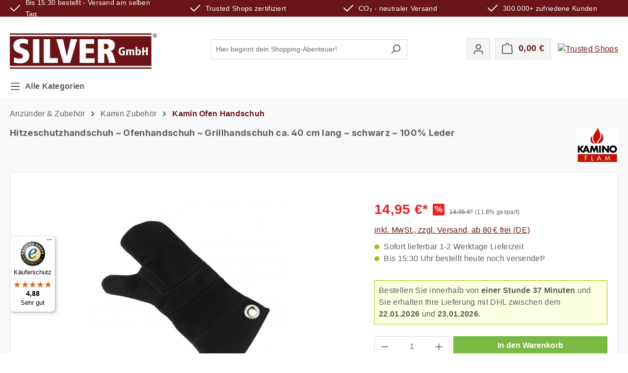

--- FILE ---
content_type: text/html; charset=UTF-8
request_url: https://www.feuer-anzuender.de/Hitzeschutzhandschuh-Ofenhandschuh-Grillhandschuh-ca.-40-cm-lang-schwarz-100-Leder
body_size: 33150
content:
<!DOCTYPE html>
<html lang="de-DE"
      itemscope="itemscope"
      itemtype="https://schema.org/WebPage">


        
                            
    <head>
                                                        
                                                        
                                        
                                                                            
                            
                                        
                        
    
    
                <!-- BEGIN CCM19 Cookie Consent Management -->
        <script src="https://cloud.ccm19.de/app.js?apiKey=b83de37ba7ebb8a8fcaf5d0516328b406bf8e6af00b8cfbb&amp;domain=6819cb2b664e3f58fc0707c2" referrerpolicy="origin"></script>
        <!-- END CCM19 -->
                        <meta charset="utf-8">
            

        
                            <meta name="viewport"
                      content="width=device-width, initial-scale=1, shrink-to-fit=no">
            
                            <meta name="author"
                      content="">
                <meta name="robots"
                      content="index,follow">
                <meta name="revisit-after"
                      content="15 days">
                <meta name="keywords"
                      content="">
                <meta name="description"
                      content="Ofen- Grillhandschuh aus 100% Leder ca. 40 cm lang

Ofen- Grillhandschuh mit einer Öse zum aufhängen aus Obermaterial 100% Leder.

Technische Daten:


	Länge: ca. 40 cm
	Farbe: schwarz
	Größe: Einheitsgröße (40 x 20 x 2 cm)
	Ofenhandschuh Obermaterial: 1…">
            
                <meta property="og:type"
          content="product">
    <meta property="og:site_name"
          content="SILVER GmbH">
    <meta property="og:url"
          content="https://www.feuer-anzuender.de/Hitzeschutzhandschuh-Ofenhandschuh-Grillhandschuh-ca.-40-cm-lang-schwarz-100-Leder">
    <meta property="og:title"
          content="Hitzeschutzhandschuh ~ Ofenhandschuh ~ Grillhandschuh ca. 40 cm lang ~ schwarz ~ 100% Leder">

    <meta property="og:description"
          content="Ofen- Grillhandschuh aus 100% Leder ca. 40 cm lang

Ofen- Grillhandschuh mit einer Öse zum aufhängen aus Obermaterial 100% Leder.

Technische Daten:


	Länge: ca. 40 cm
	Farbe: schwarz
	Größe: Einheitsgröße (40 x 20 x 2 cm)
	Ofenhandschuh Obermaterial: 1…">
    <meta property="og:image"
          content="https://www.feuer-anzuender.de/media/2d/4a/3b/1680248148/hitzeschutzhandschuh-ofenhandschuh-grillhandschuh-ca-40-cm-lang-schwarz-100-leder-von-kamino-flam.jpg?ts=1742406520">

            <meta property="product:brand"
              content="KAMINO Flam">
    
            <meta property="product:price:amount"
          content="14.95">
    <meta property="product:price:currency"
          content="EUR">
    <meta property="product:product_link"
          content="https://www.feuer-anzuender.de/Hitzeschutzhandschuh-Ofenhandschuh-Grillhandschuh-ca.-40-cm-lang-schwarz-100-Leder">

    <meta name="twitter:card"
          content="product">
    <meta name="twitter:site"
          content="SILVER GmbH">
    <meta name="twitter:title"
          content="Hitzeschutzhandschuh ~ Ofenhandschuh ~ Grillhandschuh ca. 40 cm lang ~ schwarz ~ 100% Leder">
    <meta name="twitter:description"
          content="Ofen- Grillhandschuh aus 100% Leder ca. 40 cm lang

Ofen- Grillhandschuh mit einer Öse zum aufhängen aus Obermaterial 100% Leder.

Technische Daten:


	Länge: ca. 40 cm
	Farbe: schwarz
	Größe: Einheitsgröße (40 x 20 x 2 cm)
	Ofenhandschuh Obermaterial: 1…">
    <meta name="twitter:image"
          content="https://www.feuer-anzuender.de/media/2d/4a/3b/1680248148/hitzeschutzhandschuh-ofenhandschuh-grillhandschuh-ca-40-cm-lang-schwarz-100-leder-von-kamino-flam.jpg?ts=1742406520">

                                <meta itemprop="copyrightHolder"
                      content="SILVER GmbH">
                <meta itemprop="copyrightYear"
                      content="">
                <meta itemprop="isFamilyFriendly"
                      content="true">
                <meta itemprop="image"
                      content="https://www.feuer-anzuender.de/media/5e/4c/3b/1686562284/feuer-anzuender_Logo.webp?ts=1686562284">
            

                                                                                                
                                                                    
                                                                                        
    <script type="application/ld+json">
        {"@context":"https://schema.org","@graph":[{"@type":"LocalBusiness","name":"SILVER GmbH","url":"https://www.silver-gmbh.de","logo":"https://www.silver-gmbh.de/media/9a/ec/7f/1686561124/SilverGmbH_Logo.png","sameAs":[],"telephone":"05073-6752956","address":{"@type":"PostalAddress","streetAddress":"Am Bahndamm 16","addressLocality":"Lindwedel","postalCode":"29690","addressCountry":"DE"},"priceRange":"1-10000 EUR","image":["https://www.feuer-anzuender.de/media/a6/9d/65/1766498891/2025-07-07.jpg?ts=1766498891"]},{"@type":"WebSite","url":"https://www.feuer-anzuender.de/","potentialAction":{"@type":"SearchAction","target":"https://www.feuer-anzuender.de/search?search={search_term_string}","query-input":"required name=search_term_string"}}]}
    </script>

                                            <meta name="theme-color"
                      content="#fff">
                            
                                                


                                                                                                                                                                                                                                                                                                                                                                                    
            
                    <link rel="shortcut icon"
                  href="https://www.feuer-anzuender.de/media/0d/bb/19/1686562289/feuer-anzuender_Favicon.webp?ts=1686562289">
        
                            
            
    
    <link rel="canonical" href="https://www.feuer-anzuender.de/Hitzeschutzhandschuh-Ofenhandschuh-Grillhandschuh-ca.-40-cm-lang-schwarz-100-Leder">

                    <title itemprop="name">
                    Hitzeschutzhandschuh ~ Ofenhandschuh ~ Grillhandschuh ca. 40 cm lang ~ schwarz ~ 100% Leder            </title>
        
                                                                              <link rel="stylesheet"
                      href="https://www.feuer-anzuender.de/theme/f66bc6a09eb5e268ef36bfdee90186d4/css/all.css?1768911876">
                                    

      
    
                                                                                                                                                                                                                                          

                

                    
    <script>
        window.features = {"V6_5_0_0":true,"v6.5.0.0":true,"V6_6_0_0":true,"v6.6.0.0":true,"V6_7_0_0":true,"v6.7.0.0":true,"V6_8_0_0":false,"v6.8.0.0":false,"DISABLE_VUE_COMPAT":true,"disable.vue.compat":true,"ACCESSIBILITY_TWEAKS":true,"accessibility.tweaks":true,"TELEMETRY_METRICS":false,"telemetry.metrics":false,"FLOW_EXECUTION_AFTER_BUSINESS_PROCESS":false,"flow.execution.after.business.process":false,"PERFORMANCE_TWEAKS":false,"performance.tweaks":false,"DEFERRED_CART_ERRORS":false,"deferred.cart.errors":false};
    </script>
        
                                                    
                        

    
                    


                        <script                     type="text/javascript">
                window.ga4CustomUrl = '';
            </script>
            
                                                                                        
    
                                                                                                <script                         type="text/javascript">
                    window.googleAnalyticsEnabled = false;
                    window.googleAdsEnabled = false;
                    window.ga4Enabled = false;
                    window.googleTagEnabled = false;

                    window.metaAdsEnabled = false;
                    window.microsoftAdsEnabled = false;
                    window.pinterestAdsEnabled = false;
                    window.tiktokAdsEnabled = false;
                    window.conversionConfiguration = "brutto";
                    window.taxConfiguration = "brutto";

                    window.requestLocale = 'de-DE';

                                        window.ga4CookieConfig = 'ccm19';
                    

                                        window.generateLeadValue = '1';
                                        window.ga4Currency = 'EUR';

                </script>
                                                            <script                             type="text/javascript">
                        window.ga4TagId = 'GTM-MJJZ5KJ8';
                        window.dataLayer = window.dataLayer || [];
                        window.googleTagEnabled = true;
                        window.ga4Enabled = true;
                        window.ga4controllerName = 'product';
                        window.ga4controllerAction = 'index';
                        window.ga4activeNavigationId = '2ce600c6c1924faead32c4b12faf71b0';
                        window.ga4activeNavigationName = '';
                        window.ga4affiliation = 'Premium Fachhändler für Haus und Garten - Feuer-Anzuender.de';
                        window.ga4salesChannelName = 'Premium Fachhändler für Haus und Garten - Feuer-Anzuender.de';
                        window.ga4salesChannelId = '494a9fad139742b0932edd58438120e2';
                        if (localStorage.getItem("ga4UserId")) window.ga4UserId = localStorage.getItem("ga4UserId");
                        if (localStorage.getItem("ga4CustomerLifetimeValue")) window.ga4CustomerLifetimeValue = localStorage.getItem("ga4CustomerLifetimeValue");
                        if (localStorage.getItem("ga4CustomerOrderCount")) window.ga4CustomerOrderCount = localStorage.getItem("ga4CustomerOrderCount");

                                                window.ga4upCoupon = false;
                                                                        window.ga4gpCoupon = false;
                                                                        window.customTagManager = false;
                                                                        window.ga4AdvancedConsentMode = false;
                                                                        window.ga4ActiveConsentMode = true;
                                                                        window.metaAdsEnabled = true;
                        
                                                window.microsoftAdsEnabled = true;

                        
                        
                                            </script>
                                                                                            
                                    <script                         type="text/javascript">
                    window.googleAdsEnabled = true;
                                        window.conversionConfiguration = 'netto';
                                    </script>
                    
        
            <script                     type="text/javascript">
                            window.ga4Guest = false;
                        </script>

                            <script                         type="text/javascript">
                    window.ga4UserLoggedIn = false;
                    if (localStorage.getItem("loginSent")) localStorage.removeItem("loginSent");
                    if (localStorage.getItem("signUpSent")) localStorage.removeItem("signUpSent");
                </script>
            
            
                        
                
    
                        <script                     type="text/javascript">
                window.ga4Product = {};
            </script>
                
                    

                
                    
                    
                                                                
                                                                                        
                

                
                
                                                    
                                                    
                                    <script                             type="text/javascript">
                        window.ga4Product['2ce600c6c1924faead32c4b12faf71b0'] = {
                            item_id: '414784431',
                            item_name: 'Hitzeschutzhandschuh ~ Ofenhandschuh ~ Grillhandschuh ca. 40 cm lang ~ schwarz ~ 100% Leder',
                            item_variant: '',
                            item_brand: 'KAMINO Flam',
                            currency: 'EUR',
                            price: '12.56',
                            extra: {
                                minPurchase: '1',
                                shopware_id: '2ce600c6c1924faead32c4b12faf71b0',
                                realPrice: '12.56',
                                item_startPrice: '12.56',
                                taxRate: '19',
                                parentId: ''
                            }
                        };
                                                    window.ga4Product['2ce600c6c1924faead32c4b12faf71b0']['item_list_id'] = 'product';
                            window.ga4Product['2ce600c6c1924faead32c4b12faf71b0']['item_list_name'] = 'product';
                                                                                                                                                                            window.ga4Product['2ce600c6c1924faead32c4b12faf71b0']['item_category'] = 'Silver GmbH Ihr Online Shop für Haus und Garten';
                                                                                                                                                                window.ga4Product['2ce600c6c1924faead32c4b12faf71b0']['item_category2'] = 'Kamin &amp; Zubehör';
                                                                                                                                                                window.ga4Product['2ce600c6c1924faead32c4b12faf71b0']['item_category3'] = 'Kamin &amp; Ofen Zubehör';
                                                                                                                                                                window.ga4Product['2ce600c6c1924faead32c4b12faf71b0']['item_category4'] = 'Kamin Ofen Handschuh';
                                                                                                                                        </script>
                                        
    
            
                    
    


                                                                                                                                                                                                
    <!-- added by Trusted Shops app: Start -->
    <script src="https://integrations.etrusted.com/applications/widget.js/v2" async defer></script>
    <!-- End -->
                        
                            
            
                
                                    <script>
                    window.useDefaultCookieConsent = true;
                </script>
                    
                            <script>
            window.activeNavigationId = '7a16ace040754d29b3c441ef83b04dab';
            window.activeRoute = 'frontend.detail.page';
            window.activeRouteParameters = '\u007B\u0022_httpCache\u0022\u003Atrue,\u0022productId\u0022\u003A\u00222ce600c6c1924faead32c4b12faf71b0\u0022\u007D';
            window.router = {
                'frontend.cart.offcanvas': '/checkout/offcanvas',
                'frontend.cookie.offcanvas': '/cookie/offcanvas',
                'frontend.checkout.finish.page': '/checkout/finish',
                'frontend.checkout.info': '/widgets/checkout/info',
                'frontend.menu.offcanvas': '/widgets/menu/offcanvas',
                'frontend.cms.page': '/widgets/cms',
                'frontend.cms.navigation.page': '/widgets/cms/navigation',
                'frontend.country.country-data': '/country/country-state-data',
                'frontend.app-system.generate-token': '/app-system/Placeholder/generate-token',
                'frontend.account.login.page': '/account/login',
            };
                            window.router['frontend.gateway.context'] = '/gateway/context';
                                    window.salesChannelId = '494a9fad139742b0932edd58438120e2';
        </script>
    
                                <script>
                
                window.breakpoints = {"xs":0,"sm":576,"md":768,"lg":992,"xl":1200,"xxl":1400};
            </script>
        
        
                                    
    
                        
    <script>
        window.validationMessages = {"required":"Die Eingabe darf nicht leer sein.","email":"Ung\u00fcltige E-Mail-Adresse. Die E-Mail ben\u00f6tigt das Format \"nutzer@beispiel.de\".","confirmation":"Ihre Eingaben sind nicht identisch.","minLength":"Diese Eingabe ist zu kurz"};
    </script>
        
                                                            <script>
                        window.themeJsPublicPath = 'https://www.feuer-anzuender.de/theme/f66bc6a09eb5e268ef36bfdee90186d4/js/';
                    </script>
                                            <script type="text/javascript" src="https://www.feuer-anzuender.de/theme/f66bc6a09eb5e268ef36bfdee90186d4/js/storefront/storefront.js?1768911876" defer></script>
                                            <script type="text/javascript" src="https://www.feuer-anzuender.de/theme/f66bc6a09eb5e268ef36bfdee90186d4/js/swag-pay-pal/swag-pay-pal.js?1768911876" defer></script>
                                            <script type="text/javascript" src="https://www.feuer-anzuender.de/theme/f66bc6a09eb5e268ef36bfdee90186d4/js/swag-amazon-pay/swag-amazon-pay.js?1768911876" defer></script>
                                            <script type="text/javascript" src="https://www.feuer-anzuender.de/theme/f66bc6a09eb5e268ef36bfdee90186d4/js/pickware-dhl/pickware-dhl.js?1768911876" defer></script>
                                            <script type="text/javascript" src="https://www.feuer-anzuender.de/theme/f66bc6a09eb5e268ef36bfdee90186d4/js/pickware-shipping-bundle/pickware-shipping-bundle.js?1768911876" defer></script>
                                            <script type="text/javascript" src="https://www.feuer-anzuender.de/theme/f66bc6a09eb5e268ef36bfdee90186d4/js/solid-advanced-slider-elements/solid-advanced-slider-elements.js?1768911876" defer></script>
                                            <script type="text/javascript" src="https://www.feuer-anzuender.de/theme/f66bc6a09eb5e268ef36bfdee90186d4/js/laudert-friendly-captcha/laudert-friendly-captcha.js?1768911876" defer></script>
                                            <script type="text/javascript" src="https://www.feuer-anzuender.de/theme/f66bc6a09eb5e268ef36bfdee90186d4/js/cbax-modul-analytics/cbax-modul-analytics.js?1768911876" defer></script>
                                            <script type="text/javascript" src="https://www.feuer-anzuender.de/theme/f66bc6a09eb5e268ef36bfdee90186d4/js/netzp-shopmanager6/netzp-shopmanager6.js?1768911876" defer></script>
                                            <script type="text/javascript" src="https://www.feuer-anzuender.de/theme/f66bc6a09eb5e268ef36bfdee90186d4/js/prems-one-page-checkout6/prems-one-page-checkout6.js?1768911876" defer></script>
                                            <script type="text/javascript" src="https://www.feuer-anzuender.de/theme/f66bc6a09eb5e268ef36bfdee90186d4/js/acris-gpsr-c-s/acris-gpsr-c-s.js?1768911876" defer></script>
                                            <script type="text/javascript" src="https://www.feuer-anzuender.de/theme/f66bc6a09eb5e268ef36bfdee90186d4/js/stripe-shopware-payment/stripe-shopware-payment.js?1768911876" defer></script>
                                            <script type="text/javascript" src="https://www.feuer-anzuender.de/theme/f66bc6a09eb5e268ef36bfdee90186d4/js/shop-studio-blog/shop-studio-blog.js?1768911876" defer></script>
                                            <script type="text/javascript" src="https://www.feuer-anzuender.de/theme/f66bc6a09eb5e268ef36bfdee90186d4/js/papoo-ccm19-integration6/papoo-ccm19-integration6.js?1768911876" defer></script>
                                            <script type="text/javascript" src="https://www.feuer-anzuender.de/theme/f66bc6a09eb5e268ef36bfdee90186d4/js/netzhirsch-order-countdown/netzhirsch-order-countdown.js?1768911876" defer></script>
                                            <script type="text/javascript" src="https://www.feuer-anzuender.de/theme/f66bc6a09eb5e268ef36bfdee90186d4/js/intedia-morayne/intedia-morayne.js?1768911876" defer></script>
                                            <script type="text/javascript" src="https://www.feuer-anzuender.de/theme/f66bc6a09eb5e268ef36bfdee90186d4/js/cbax-modul-navigation-amazon/cbax-modul-navigation-amazon.js?1768911876" defer></script>
                                            <script type="text/javascript" src="https://www.feuer-anzuender.de/theme/f66bc6a09eb5e268ef36bfdee90186d4/js/acris-product-video-c-s/acris-product-video-c-s.js?1768911876" defer></script>
                                            <script type="text/javascript" src="https://www.feuer-anzuender.de/theme/f66bc6a09eb5e268ef36bfdee90186d4/js/acris-faq-c-s/acris-faq-c-s.js?1768911876" defer></script>
                                            <script type="text/javascript" src="https://www.feuer-anzuender.de/theme/f66bc6a09eb5e268ef36bfdee90186d4/js/d-i-sco-g-a4/d-i-sco-g-a4.js?1768911876" defer></script>
                                            <script type="text/javascript" src="https://www.feuer-anzuender.de/theme/f66bc6a09eb5e268ef36bfdee90186d4/js/gjuce-credit-transfer-by-qrcode-s-w6/gjuce-credit-transfer-by-qrcode-s-w6.js?1768911876" defer></script>
                                                        

    
        </head>

        
                                                                                                                                                                                                
    <!-- added by Trusted Shops app: Start -->
    <script src="https://integrations.etrusted.com/applications/widget.js/v2" async defer></script>
    <!-- End -->
                        
    
                
            <div class="staw-header-top-bar">
            <div class="container">
                <div class="staw-content-header-top-bar">
                    <div class="staw-header-usps first">
                        <span class="icon icon-checkmark" aria-hidden="true">
                                        <svg xmlns="http://www.w3.org/2000/svg" xmlns:xlink="http://www.w3.org/1999/xlink" width="24" height="24" viewBox="0 0 24 24"><defs><path id="icons-default-checkmark" d="M2.7071 10.2929c-.3905-.3905-1.0237-.3905-1.4142 0-.3905.3905-.3905 1.0237 0 1.4142l7 7c.3905.3905 1.0237.3905 1.4142 0l13-13c.3905-.3905.3905-1.0237 0-1.4142-.3905-.3905-1.0237-.3905-1.4142 0L9 16.5858l-6.2929-6.293z" /></defs><use xlink:href="#icons-default-checkmark" fill="#758CA3" fill-rule="evenodd" /></svg>
                    </span> <span class="staw-header-span">Bis 15:30 bestellt - Versand am selben Tag</span>
                    </div>
                    <div class="staw-header-usps second">
                        <span class="icon icon-checkmark" aria-hidden="true">
                                        <svg xmlns="http://www.w3.org/2000/svg" xmlns:xlink="http://www.w3.org/1999/xlink" width="24" height="24" viewBox="0 0 24 24"><use xlink:href="#icons-default-checkmark" fill="#758CA3" fill-rule="evenodd" /></svg>
                    </span> <span class="staw-header-span">Trusted Shops zertifiziert</span>
                    </div>
                    <div class="staw-header-usps third">
                        <span class="icon icon-checkmark" aria-hidden="true">
                                        <svg xmlns="http://www.w3.org/2000/svg" xmlns:xlink="http://www.w3.org/1999/xlink" width="24" height="24" viewBox="0 0 24 24"><use xlink:href="#icons-default-checkmark" fill="#758CA3" fill-rule="evenodd" /></svg>
                    </span> <span class="staw-header-span">CO₂ - neutraler Versand</span>
                    </div>
                    <div class="staw-header-usps fourth">
                        <span class="icon icon-checkmark" aria-hidden="true">
                                        <svg xmlns="http://www.w3.org/2000/svg" xmlns:xlink="http://www.w3.org/1999/xlink" width="24" height="24" viewBox="0 0 24 24"><use xlink:href="#icons-default-checkmark" fill="#758CA3" fill-rule="evenodd" /></svg>
                    </span> <span class="staw-header-span">300.000+ zufriedene Kunden</span>
                    </div>
                </div>
            </div>
        </div>
    
        
        <body class="is-ctl-product is-act-index">

            
                
    
    
            <div id="page-top" class="skip-to-content bg-primary-subtle text-primary-emphasis overflow-hidden" tabindex="-1">
            <div class="container skip-to-content-container d-flex justify-content-center visually-hidden-focusable">
                                                                                        <a href="#content-main" class="skip-to-content-link d-inline-flex text-decoration-underline m-1 p-2 fw-bold gap-2">
                                Zum Hauptinhalt springen
                            </a>
                                            
                                                                        <a href="#header-main-search-input" class="skip-to-content-link d-inline-flex text-decoration-underline m-1 p-2 fw-bold gap-2 d-none d-sm-block">
                                Zur Suche springen
                            </a>
                                            
                                                                        <a href="#main-navigation-menu" class="skip-to-content-link d-inline-flex text-decoration-underline m-1 p-2 fw-bold gap-2 d-none d-lg-block">
                                Zur Hauptnavigation springen
                            </a>
                                                                        </div>
        </div>
        
                            
                <noscript class="noscript-main">
                
    <div role="alert"
         aria-live="polite"
         class="alert alert-info d-flex align-items-center">

                                                                        
                                                    <span class="icon icon-info" aria-hidden="true">
                                        <svg xmlns="http://www.w3.org/2000/svg" xmlns:xlink="http://www.w3.org/1999/xlink" width="24" height="24" viewBox="0 0 24 24"><defs><path d="M12 7c.5523 0 1 .4477 1 1s-.4477 1-1 1-1-.4477-1-1 .4477-1 1-1zm1 9c0 .5523-.4477 1-1 1s-1-.4477-1-1v-5c0-.5523.4477-1 1-1s1 .4477 1 1v5zm11-4c0 6.6274-5.3726 12-12 12S0 18.6274 0 12 5.3726 0 12 0s12 5.3726 12 12zM12 2C6.4772 2 2 6.4772 2 12s4.4772 10 10 10 10-4.4772 10-10S17.5228 2 12 2z" id="icons-default-info" /></defs><use xlink:href="#icons-default-info" fill="#758CA3" fill-rule="evenodd" /></svg>
                    </span>                                                    
                                    
                    <div class="alert-content-container">
                                                    
                                                            Um unseren Shop in vollem Umfang nutzen zu können, empfehlen wir Ihnen Javascript in Ihrem Browser zu aktivieren.
                                    
                                                                </div>
            </div>
            </noscript>
        

                                
    
        <header class="header-main">
                            <div class="container">
                                    <div class="top-bar d-none d-lg-block">
        
                        </div>
    
            <div class="row align-items-center header-row">
                            <div class="staw-header-mobile">
                    <div class="col-12 col-lg-auto header-logo-col">
                            <div class="header-logo-main text-center">
                    <a class="header-logo-main-link"
               href="/"
               title="Zur Startseite gehen">
                                    <picture class="header-logo-picture d-block m-auto">
                                                                            
                                                                            
                                                                                    <img src="https://www.feuer-anzuender.de/media/5e/4c/3b/1686562284/feuer-anzuender_Logo.webp?ts=1686562284"
                                     alt="Zur Startseite gehen"
                                     class="img-fluid header-logo-main-img">
                                                                        </picture>
                            </a>
            </div>
                    </div>
                                            <div class="col-auto stawmobile">
                            <a target="_blank" href="https://www.trustedshops.de/bewertung/info_XB16563EFE4EC757B3C556E101DDF6C4B.html" alt="Trusted Shops" title="Tusted Shops" ><img src="https://www.silver-gmbh.de/media/45/af/99/1741841409/trustedshops.avif?ts=1741841409" alt="Trusted Shops" title="Trusted Shops"></a>
                        </div>
                                    </div>
            
                            <div class="col-12 order-2 col-sm order-sm-1 header-search-col">
                    <div class="row">
                        <div class="col-sm-auto d-none d-sm-block d-lg-none">
                                                            <div class="nav-main-toggle">
                                                                            <button
                                                class="btn nav-main-toggle-btn header-actions-btn"
                                                type="button"
                                                data-off-canvas-menu="true"
                                                aria-label="Menü"
                                        >
                                                                                            <span class="icon icon-stack" aria-hidden="true">
                                        <svg xmlns="http://www.w3.org/2000/svg" xmlns:xlink="http://www.w3.org/1999/xlink" width="24" height="24" viewBox="0 0 24 24"><defs><path d="M3 13c-.5523 0-1-.4477-1-1s.4477-1 1-1h18c.5523 0 1 .4477 1 1s-.4477 1-1 1H3zm0-7c-.5523 0-1-.4477-1-1s.4477-1 1-1h18c.5523 0 1 .4477 1 1s-.4477 1-1 1H3zm0 14c-.5523 0-1-.4477-1-1s.4477-1 1-1h18c.5523 0 1 .4477 1 1s-.4477 1-1 1H3z" id="icons-default-stack" /></defs><use xlink:href="#icons-default-stack" fill="#758CA3" fill-rule="evenodd" /></svg>
                    </span>                                                MENÜ
                                                                                    </button>
                                                                    </div>
                                                    </div>
                        <div class="col">
                            
    <div class="collapse"
         id="searchCollapse">
        <div class="header-search my-2 m-sm-auto">
                            <form action="/search"
                      method="get"
                      data-search-widget="true"
                      data-search-widget-options="{&quot;searchWidgetMinChars&quot;:2}"
                      data-url="/suggest?search="
                      class="header-search-form js-search-form">
                                            <div class="input-group">
                                                            <input
                                    type="search"
                                    id="header-main-search-input"
                                    name="search"
                                    class="form-control header-search-input"
                                    autocomplete="off"
                                    autocapitalize="off"
                                    placeholder="Hier beginnt dein Shopping-Abenteuer!"
                                    aria-label="Hier beginnt dein Shopping-Abenteuer!"
                                    role="combobox"
                                    aria-autocomplete="list"
                                    aria-controls="search-suggest-listbox"
                                    aria-expanded="false"
                                    aria-describedby="search-suggest-result-info"
                                    value="">
                            
                                                            <button type="submit"
                                        class="btn header-search-btn"
                                        aria-label="Suchen">
                                    <span class="header-search-icon">
                                        <span class="icon icon-search" aria-hidden="true">
                                        <svg xmlns="http://www.w3.org/2000/svg" xmlns:xlink="http://www.w3.org/1999/xlink" width="24" height="24" viewBox="0 0 24 24"><defs><path d="M10.0944 16.3199 4.707 21.707c-.3905.3905-1.0237.3905-1.4142 0-.3905-.3905-.3905-1.0237 0-1.4142L8.68 14.9056C7.6271 13.551 7 11.8487 7 10c0-4.4183 3.5817-8 8-8s8 3.5817 8 8-3.5817 8-8 8c-1.8487 0-3.551-.627-4.9056-1.6801zM15 16c3.3137 0 6-2.6863 6-6s-2.6863-6-6-6-6 2.6863-6 6 2.6863 6 6 6z" id="icons-default-search" /></defs><use xlink:href="#icons-default-search" fill="#758CA3" fill-rule="evenodd" /></svg>
                    </span>                                    </span>
                                </button>
                            
                                                            <button class="btn header-close-btn js-search-close-btn d-none"
                                        type="button"
                                        aria-label="Die Dropdown-Suche schließen">
                                    <span class="header-close-icon">
                                        <span class="icon icon-x" aria-hidden="true">
                                        <svg xmlns="http://www.w3.org/2000/svg" xmlns:xlink="http://www.w3.org/1999/xlink" width="24" height="24" viewBox="0 0 24 24"><defs><path d="m10.5858 12-7.293-7.2929c-.3904-.3905-.3904-1.0237 0-1.4142.3906-.3905 1.0238-.3905 1.4143 0L12 10.5858l7.2929-7.293c.3905-.3904 1.0237-.3904 1.4142 0 .3905.3906.3905 1.0238 0 1.4143L13.4142 12l7.293 7.2929c.3904.3905.3904 1.0237 0 1.4142-.3906.3905-1.0238.3905-1.4143 0L12 13.4142l-7.2929 7.293c-.3905.3904-1.0237.3904-1.4142 0-.3905-.3906-.3905-1.0238 0-1.4143L10.5858 12z" id="icons-default-x" /></defs><use xlink:href="#icons-default-x" fill="#758CA3" fill-rule="evenodd" /></svg>
                    </span>                                    </span>
                                </button>
                                                    </div>
                                    </form>
                    </div>
    </div>
                        </div>
                    </div>
                </div>
            
                            <div class="col-12 order-1 col-sm-auto order-sm-2 header-actions-col">
                    <div class="row g-0">
                                                    <div class="col d-sm-none">
                                <div class="menu-button">
                                                                            <button
                                                class="btn nav-main-toggle-btn header-actions-btn"
                                                type="button"
                                                data-off-canvas-menu="true"
                                                aria-label="Menü"
                                        >
                                                                                            <span class="icon icon-stack" aria-hidden="true">
                                        <svg xmlns="http://www.w3.org/2000/svg" xmlns:xlink="http://www.w3.org/1999/xlink" width="24" height="24" viewBox="0 0 24 24"><use xlink:href="#icons-default-stack" fill="#758CA3" fill-rule="evenodd" /></svg>
                    </span>                                                MENÜ
                                                                                    </button>
                                                                    </div>
                            </div>
                        
                                                    <div class="col-auto d-sm-none">
                                <div class="search-toggle">
                                    <button class="btn header-actions-btn search-toggle-btn js-search-toggle-btn collapsed"
                                            type="button"
                                            data-bs-toggle="collapse"
                                            data-bs-target="#searchCollapse"
                                            aria-expanded="false"
                                            aria-controls="searchCollapse"
                                            aria-label="Suchen">
                                        <span class="icon icon-search" aria-hidden="true">
                                        <svg xmlns="http://www.w3.org/2000/svg" xmlns:xlink="http://www.w3.org/1999/xlink" width="24" height="24" viewBox="0 0 24 24"><use xlink:href="#icons-default-search" fill="#758CA3" fill-rule="evenodd" /></svg>
                    </span>                                    </button>
                                </div>
                            </div>
                        
                        
                                                    <div class="col-auto">
                                <div class="account-menu">
                                        <div class="dropdown">
                    <button class="btn account-menu-btn header-actions-btn"
                    type="button"
                    id="accountWidget"
                    data-account-menu="true"
                    data-bs-toggle="dropdown"
                    aria-haspopup="true"
                    aria-expanded="false"
                    aria-label="Ihr Konto"
                    title="Ihr Konto">
                <span class="icon icon-avatar" aria-hidden="true">
                                        <svg xmlns="http://www.w3.org/2000/svg" xmlns:xlink="http://www.w3.org/1999/xlink" width="24" height="24" viewBox="0 0 24 24"><defs><path d="M12 3C9.7909 3 8 4.7909 8 7c0 2.2091 1.7909 4 4 4 2.2091 0 4-1.7909 4-4 0-2.2091-1.7909-4-4-4zm0-2c3.3137 0 6 2.6863 6 6s-2.6863 6-6 6-6-2.6863-6-6 2.6863-6 6-6zM4 22.099c0 .5523-.4477 1-1 1s-1-.4477-1-1V20c0-2.7614 2.2386-5 5-5h10.0007c2.7614 0 5 2.2386 5 5v2.099c0 .5523-.4477 1-1 1s-1-.4477-1-1V20c0-1.6569-1.3431-3-3-3H7c-1.6569 0-3 1.3431-3 3v2.099z" id="icons-default-avatar" /></defs><use xlink:href="#icons-default-avatar" fill="#758CA3" fill-rule="evenodd" /></svg>
                    </span>            </button>
        
                    <div class="dropdown-menu dropdown-menu-end account-menu-dropdown js-account-menu-dropdown"
                 aria-labelledby="accountWidget">
                

        
            <div class="offcanvas-header">
                            <button class="btn btn-secondary offcanvas-close js-offcanvas-close">
                                            <span class="icon icon-x icon-sm" aria-hidden="true">
                                        <svg xmlns="http://www.w3.org/2000/svg" xmlns:xlink="http://www.w3.org/1999/xlink" width="24" height="24" viewBox="0 0 24 24"><use xlink:href="#icons-default-x" fill="#758CA3" fill-rule="evenodd" /></svg>
                    </span>                    
                                            Menü schließen
                                    </button>
                    </div>
    
            <div class="offcanvas-body">
                <div class="account-menu">
                                    <div class="dropdown-header account-menu-header">
                    Ihr Konto
                </div>
                    
                                    <div class="account-menu-login">
                                            <a href="/account/login"
                           title="Anmelden"
                           class="btn btn-primary account-menu-login-button">
                            Anmelden
                        </a>
                    
                                            <div class="account-menu-register">
                            oder
                            <a href="/account/login"
                               title="Registrieren">
                                registrieren
                            </a>
                        </div>
                                    </div>
                    
                    <div class="account-menu-links">
                    <div class="header-account-menu">
        <div class="card account-menu-inner">
                                        
                                                <nav class="list-group list-group-flush account-aside-list-group">
                                                                                    <a href="/account"
                                   title="Übersicht"
                                   class="list-group-item list-group-item-action account-aside-item"
                                   >
                                    Übersicht
                                </a>
                            
                                                            <a href="/account/profile"
                                   title="Persönliches Profil"
                                   class="list-group-item list-group-item-action account-aside-item"
                                   >
                                    Persönliches Profil
                                </a>
                            
                                                                                                                            <a href="/account/address"
                                   title="Adressen"
                                   class="list-group-item list-group-item-action account-aside-item"
                                   >
                                    Adressen
                                </a>
                            
                                                            <a href="/account/order"
                                   title="Bestellungen"
                                   class="list-group-item list-group-item-action account-aside-item"
                                   >
                                    Bestellungen
                                </a>
                                                                        </nav>
                            
                                                </div>
    </div>
            </div>
            </div>
        </div>
                </div>
            </div>
                                </div>
                            </div>
                        
                                                    <div class="col-auto">
                                <div
                                        class="header-cart"
                                        data-off-canvas-cart="true"
                                >
                                    <a class="btn header-cart-btn header-actions-btn"
                                       href="/checkout/cart"
                                       data-cart-widget="true"
                                       title="Warenkorb"
                                       aria-label="Warenkorb">
                                            <span class="header-cart-icon">
        <span class="icon icon-bag" aria-hidden="true">
                                        <svg xmlns="http://www.w3.org/2000/svg" xmlns:xlink="http://www.w3.org/1999/xlink" width="24" height="24" viewBox="0 0 24 24"><defs><path d="M5.892 3c.5523 0 1 .4477 1 1s-.4477 1-1 1H3.7895a1 1 0 0 0-.9986.9475l-.7895 15c-.029.5515.3946 1.0221.9987 1.0525h17.8102c.5523 0 1-.4477.9986-1.0525l-.7895-15A1 1 0 0 0 20.0208 5H17.892c-.5523 0-1-.4477-1-1s.4477-1 1-1h2.1288c1.5956 0 2.912 1.249 2.9959 2.8423l.7894 15c.0035.0788.0035.0788.0042.1577 0 1.6569-1.3432 3-3 3H3c-.079-.0007-.079-.0007-.1577-.0041-1.6546-.0871-2.9253-1.499-2.8382-3.1536l.7895-15C.8775 4.249 2.1939 3 3.7895 3H5.892zm4 2c0 .5523-.4477 1-1 1s-1-.4477-1-1V3c0-1.6569 1.3432-3 3-3h2c1.6569 0 3 1.3431 3 3v2c0 .5523-.4477 1-1 1s-1-.4477-1-1V3c0-.5523-.4477-1-1-1h-2c-.5523 0-1 .4477-1 1v2z" id="icons-default-bag" /></defs><use xlink:href="#icons-default-bag" fill="#758CA3" fill-rule="evenodd" /></svg>
                    </span>    </span>
        <span class="header-cart-total d-none d-sm-inline-block ms-sm-2">
        0,00 €
    </span>

        <span
        class="visually-hidden"
        id="cart-widget-aria-label"
    >
        Warenkorb enthält 0 Positionen. Der Gesamtwert beträgt 0,00 €.
    </span>
                                    </a>
                                </div>
                            </div>
                                                            <div class="col-auto staw">
                                    <a target="_blank" href="https://www.trustedshops.de/bewertung/info_XB16563EFE4EC757B3C556E101DDF6C4B.html" alt="Trusted Shops" title="Tusted Shops" ><img src="https://www.silver-gmbh.de/media/45/af/99/1741841409/trustedshops.avif?ts=1741841409" alt="Trusted Shops" title="Trusted Shops"></a>
                                </div>
                                                                        </div>
                </div>
                    </div>
                    </div>
                    </header>
    
            <div class="nav-main">
                            
    
    <style>
                    .cbax-navigation-amazon {
                                    background-color:#fff;
                                .cbax-main-navigation-menu {
                    .cbax-main-navigation-link-text {
                                                    color: #2b3136;
                            .icon {
                                color: unset;
                            }
                                                                            &:hover {
                                color: #6B1516;
                                .icon {
                                    color: unset;
                                }
                            }
                                            }
                }
            }
            </style>

            
        <div class="cbax-navigation-amazon"
             id="mainNavigation"
             data-cbax-navigation-amazon-flyout-menu="true">
                            <div class="container">
                                            <nav
                            id="main-navigation-menu"
                            class="nav cbax-main-navigation-menu"
                            aria-label="Hauptnavigation"
                            itemscope="itemscope"
                            itemtype="http://schema.org/SiteNavigationElement"
                        >

                                                            <a class="nav-link cbax-main-navigation-link"
                                   href="#"
                                   itemprop="url"
                                   aria-label="Alle Kategorien"
                                   data-cbax-flyout-menu-trigger="Cbax-Navigation-Home"                                   title="Alle Kategorien">
                                    <div class="cbax-main-navigation-link-text cbax-all-categories">
                                        <span class="icon icon-stack" aria-hidden="true">
                                        <svg xmlns="http://www.w3.org/2000/svg" xmlns:xlink="http://www.w3.org/1999/xlink" width="24" height="24" viewBox="0 0 24 24"><use xlink:href="#icons-default-stack" fill="#758CA3" fill-rule="evenodd" /></svg>
                    </span><span itemprop="name">Alle Kategorien</span>
                                    </div>
                                </a>
                            
                                                            
                                
                                                    </nav>
                                    </div>
            
                                                                        <div class="cbax-navigation-amazon-flyouts">
                            
                                                                    <div class="cbax-navigation-amazon-flyout"
                                         data-cbax-flyout-menu-id="Cbax-Navigation-Home">
                                                                                    

<style>
    .cbax-navigation-amazon {
        .cbax-navigation-amazon-flyout {
            .cbax-navigation-amazon-main {
                             box-shadow: 0 43px 43px -6px #79849033;
                            .cbax-main-categories {
                    .cbax-main-list {
                                            &:hover {
                            background-color: #fff;
                        }
                                            .cbax-main-link-text {
                                                    color: #2b3136;
                            .icon {
                                color: unset;
                            }
                                                                            &:hover {
                                color: #6B1516;
                            }
                                                }
                    }
                }
            }
                    .cbax-navigation-amazon-submenu-wrapper.wrap-is-open {
                transition: opacity 400ms;
                .cbax-navigation-amazon-submenu-customhtml {
                                           color:#2b3136;
                       &h1,&h2,&h3,&h4,&h5,&h6 {
                            color: unset;
                       }
                                    }
            }
        
            .cbax-navigation-amazon-submenu {
                .cbax-sub-header {
                                    .cbax-navigation-amazon-close-button {
                        .icon {
                                                    color: #2b3136;
                                                }
                    }
                                                    .sub-header-link {
                                            color: #2b3136;
                                        }
                                }
                .cbax-sub-list {
                    .cbax-sub-link-text {
                                            color: #6B1516;
                                                                &:hover {
                            color: #6B1516;
                        }
                                        }
                }
            }
        }
    }

</style>


    <div>
        <div
            class="cbax-navigation-amazon-main"
                            style="width:300px;                background-color:#fff;"
                    >
            <div
                class="cbax-main-header"
                                    style="background-color:#eee;                    border-top: 4px solid #313131;                    color:#2b3136;                    border-left: 1px solid #798490;                    border-right: 1px solid #798490;"
                            >
                Kategorien
            </div>
            <ul
                class="cbax-main-categories"
                                    style="max-height:600px;                                            border-left: 1px solid #798490;
                        border-right: 1px solid #798490;
                        border-bottom: 1px solid #798490;
                    "
                                >
                                                                                                                                                                                                                                                                                                                                        
                    <li class="cbax-main-list">
                                                                                    <a class="nav-link cbax-main-link"
                                   href="https://www.feuer-anzuender.de/Anzuender-Zubehoer/"
                                   itemprop="url"
                                   data-cbax-flyout-submenu-trigger="018fc4e8ff5473799ea5d892e9cf3cb4"                                                                       title="Anzünder &amp; Zubehör">
                                    <div class="cbax-main-link-text d-flex justify-content-between">
                                        <div>
                                            <span itemprop="name">Anzünder &amp; Zubehör</span>
                                                                                    </div>
                                        <div><span class="icon icon-arrow-medium-right icon-sm" aria-hidden="true">
                                        <svg xmlns="http://www.w3.org/2000/svg" xmlns:xlink="http://www.w3.org/1999/xlink" width="16" height="16" viewBox="0 0 16 16"><defs><path id="icons-solid-arrow-medium-right" d="M4.7071 5.2929c-.3905-.3905-1.0237-.3905-1.4142 0-.3905.3905-.3905 1.0237 0 1.4142l4 4c.3905.3905 1.0237.3905 1.4142 0l4-4c.3905-.3905.3905-1.0237 0-1.4142-.3905-.3905-1.0237-.3905-1.4142 0L8 8.5858l-3.2929-3.293z" /></defs><use transform="rotate(-90 8 8)" xlink:href="#icons-solid-arrow-medium-right" fill="#758CA3" fill-rule="evenodd" /></svg>
                    </span></div>                                    </div>
                                </a>
                                                                        </li>
                                                                                                                                                                                                                                                                                                                                        
                    <li class="cbax-main-list">
                                                                                    <a class="nav-link cbax-main-link"
                                   href="https://www.feuer-anzuender.de/Haus-Garten/"
                                   itemprop="url"
                                   data-cbax-flyout-submenu-trigger="018fc5095a4473d3ac19d84308c1f9d1"                                                                       title="Haus &amp; Garten">
                                    <div class="cbax-main-link-text d-flex justify-content-between">
                                        <div>
                                            <span itemprop="name">Haus &amp; Garten</span>
                                                                                    </div>
                                        <div><span class="icon icon-arrow-medium-right icon-sm" aria-hidden="true">
                                        <svg xmlns="http://www.w3.org/2000/svg" xmlns:xlink="http://www.w3.org/1999/xlink" width="16" height="16" viewBox="0 0 16 16"><use transform="rotate(-90 8 8)" xlink:href="#icons-solid-arrow-medium-right" fill="#758CA3" fill-rule="evenodd" /></svg>
                    </span></div>                                    </div>
                                </a>
                                                                        </li>
                                                                                                                                                                                                                                                                                                                                        
                    <li class="cbax-main-list">
                                                                                    <a class="nav-link cbax-main-link"
                                   href="https://www.feuer-anzuender.de/Grillen-Zubehoer/"
                                   itemprop="url"
                                   data-cbax-flyout-submenu-trigger="01982c406cfb70abb0c2431ff980e494"                                                                       title="Grillen &amp; Zubehör">
                                    <div class="cbax-main-link-text d-flex justify-content-between">
                                        <div>
                                            <span itemprop="name">Grillen &amp; Zubehör</span>
                                                                                    </div>
                                        <div><span class="icon icon-arrow-medium-right icon-sm" aria-hidden="true">
                                        <svg xmlns="http://www.w3.org/2000/svg" xmlns:xlink="http://www.w3.org/1999/xlink" width="16" height="16" viewBox="0 0 16 16"><use transform="rotate(-90 8 8)" xlink:href="#icons-solid-arrow-medium-right" fill="#758CA3" fill-rule="evenodd" /></svg>
                    </span></div>                                    </div>
                                </a>
                                                                        </li>
                                                                                                                                                                                                                                                                                                                                        
                    <li class="cbax-main-list">
                                                                                    <a class="nav-link cbax-main-link is-active"
                                   href="https://www.feuer-anzuender.de/Duft-Zubehoer/"
                                   itemprop="url"
                                   data-cbax-flyout-submenu-trigger="01919328f6997cd5b9d9deeec7b96e76"                                                                       title="Duft &amp; Zubehör">
                                    <div class="cbax-main-link-text d-flex justify-content-between">
                                        <div>
                                            <span itemprop="name">Duft &amp; Zubehör</span>
                                                                                    </div>
                                        <div><span class="icon icon-arrow-medium-right icon-sm" aria-hidden="true">
                                        <svg xmlns="http://www.w3.org/2000/svg" xmlns:xlink="http://www.w3.org/1999/xlink" width="16" height="16" viewBox="0 0 16 16"><use transform="rotate(-90 8 8)" xlink:href="#icons-solid-arrow-medium-right" fill="#758CA3" fill-rule="evenodd" /></svg>
                    </span></div>                                    </div>
                                </a>
                                                                        </li>
                                                                                                                                                                                                                                                                                                                                        
                    <li class="cbax-main-list">
                                                                                    <a class="nav-link cbax-main-link"
                                   href="https://www.feuer-anzuender.de/HORL-1993/"
                                   itemprop="url"
                                   data-cbax-flyout-submenu-trigger="2913610bbcc64eb5bf1c857dd3ed4ca7"                                                                       title="HORL-1993">
                                    <div class="cbax-main-link-text d-flex justify-content-between">
                                        <div>
                                            <span itemprop="name">HORL-1993</span>
                                                                                    </div>
                                        <div><span class="icon icon-arrow-medium-right icon-sm" aria-hidden="true">
                                        <svg xmlns="http://www.w3.org/2000/svg" xmlns:xlink="http://www.w3.org/1999/xlink" width="16" height="16" viewBox="0 0 16 16"><use transform="rotate(-90 8 8)" xlink:href="#icons-solid-arrow-medium-right" fill="#758CA3" fill-rule="evenodd" /></svg>
                    </span></div>                                    </div>
                                </a>
                                                                        </li>
                                                                                                                                                                                                                                                                                                                                        
                    <li class="cbax-main-list">
                                                                                    <a class="nav-link cbax-main-link"
                                   href="https://www.feuer-anzuender.de/Denk-Manufaktur/"
                                   itemprop="url"
                                   data-cbax-flyout-submenu-trigger="ba12658541044bdc9f9d327adc8328bb"                                                                       title="Denk Manufaktur">
                                    <div class="cbax-main-link-text d-flex justify-content-between">
                                        <div>
                                            <span itemprop="name">Denk Manufaktur</span>
                                                                                    </div>
                                        <div><span class="icon icon-arrow-medium-right icon-sm" aria-hidden="true">
                                        <svg xmlns="http://www.w3.org/2000/svg" xmlns:xlink="http://www.w3.org/1999/xlink" width="16" height="16" viewBox="0 0 16 16"><use transform="rotate(-90 8 8)" xlink:href="#icons-solid-arrow-medium-right" fill="#758CA3" fill-rule="evenodd" /></svg>
                    </span></div>                                    </div>
                                </a>
                                                                        </li>
                                                                                                                                                                                                                                                                                                                                        
                    <li class="cbax-main-list">
                                                                                    <a class="nav-link cbax-main-link"
                                   href="https://www.feuer-anzuender.de/GUSSKOENIG-Dutch-Oven/"
                                   itemprop="url"
                                   data-cbax-flyout-submenu-trigger="018dcc34d0d67206b3a0a0a2cfbd030c"                                                                       title="GUSSKÖNIG Dutch Oven">
                                    <div class="cbax-main-link-text d-flex justify-content-between">
                                        <div>
                                            <span itemprop="name">GUSSKÖNIG Dutch Oven</span>
                                                                                    </div>
                                        <div><span class="icon icon-arrow-medium-right icon-sm" aria-hidden="true">
                                        <svg xmlns="http://www.w3.org/2000/svg" xmlns:xlink="http://www.w3.org/1999/xlink" width="16" height="16" viewBox="0 0 16 16"><use transform="rotate(-90 8 8)" xlink:href="#icons-solid-arrow-medium-right" fill="#758CA3" fill-rule="evenodd" /></svg>
                    </span></div>                                    </div>
                                </a>
                                                                        </li>
                                                                                                                                                                                                                                                                                                                                        
                    <li class="cbax-main-list">
                                                                                    <a class="nav-link cbax-main-link"
                                   href="https://www.feuer-anzuender.de/Magazin/"
                                   itemprop="url"
                                                                                                          title="Magazin">
                                    <div class="cbax-main-link-text d-flex justify-content-between">
                                        <div>
                                            <span itemprop="name">Magazin</span>
                                                                                    </div>
                                                                            </div>
                                </a>
                                                                        </li>
                            </ul>
        </div>
    </div>



    <div
        class="cbax-navigation-amazon-submenu-wrapper"
                    style="height:660px;            background-color:#fff;"
            >

                                
                                                        
                                        
                                        
                        
                                                    
                            <div
                    class="cbax-navigation-amazon-submenu"
                    data-cbax-flyout-submenu-id="018fc4e8ff5473799ea5d892e9cf3cb4"
                                            style="border-bottom: 1px solid #798490;
                        border-right: 1px solid #798490;
                        box-shadow: 0 43px 43px -6px #79849033;"
                                    >
                                        <div
                        class="cbax-sub-header"
                                                    style="background-color:#eee;                            border-top: 4px solid #313131;"
                                            >
                                                    <a
                                class="nav-link sub-header-link"
                                href="https://www.feuer-anzuender.de/Anzuender-Zubehoer/"
                                itemprop="url"
                                title="Anzünder &amp; Zubehör"
                            >
                                <div class="sub-header-link-text">
                                    <span itemprop="name">Zur Kategorie: Anzünder &amp; Zubehör</span>
                                </div>
                            </a>
                            <div class="cbax-navigation-amazon-close-button">
                                <span class="icon icon-x-circle" aria-hidden="true">
                                        <svg xmlns="http://www.w3.org/2000/svg" xmlns:xlink="http://www.w3.org/1999/xlink" width="24" height="24" viewBox="0 0 24 24"><defs><path d="m10.5858 12-3.293-3.2929c-.3904-.3905-.3904-1.0237 0-1.4142.3906-.3905 1.0238-.3905 1.4143 0L12 10.5858l3.2929-3.293c.3905-.3904 1.0237-.3904 1.4142 0 .3905.3906.3905 1.0238 0 1.4143L13.4142 12l3.293 3.2929c.3904.3905.3904 1.0237 0 1.4142-.3906.3905-1.0238.3905-1.4143 0L12 13.4142l-3.2929 3.293c-.3905.3904-1.0237.3904-1.4142 0-.3905-.3906-.3905-1.0238 0-1.4143L10.5858 12zM12 2C6.4772 2 2 6.4772 2 12s4.4772 10 10 10 10-4.4772 10-10S17.5228 2 12 2zm12 10c0 6.6274-5.3726 12-12 12S0 18.6274 0 12 5.3726 0 12 0s12 5.3726 12 12z" id="icons-default-x-circle" /></defs><use xlink:href="#icons-default-x-circle" fill="#758CA3" fill-rule="evenodd" /></svg>
                    </span>                            </div>
                                            </div>
                    <div
                        class="cbax-navigation-amazon-submenu-layout cbax-navigation-amazon-layout-25-25-25-25-4"
                                                    style="height:599px;                            border-left: 1px solid #798490;"
                                            >
                                                                                    <ul class="cbax-sub-categories cbax-sub-categories-column-1">
                                                                                                                                                                                                                <li class="cbax-sub-list">

                                                                                                    <a
                                                        class="cbax-sub-link nav-link"
                                                        href="https://www.feuer-anzuender.de/Kamin-Feuer-Anzuender/"
                                                        itemprop="url"
                                                                                                                title="Ofen- &amp; Kaminanzünder "
                                                    >
                                                        <div class="cbax-sub-link-text">
                                                            <span itemprop="name">Ofen- &amp; Kaminanzünder </span>
                                                        </div>
                                                    </a>
                                                                                                            
    <style>
        .cbax-navigation-amazon {
            .cbax-navigation-amazon-flyout {
                .cbax-navigation-amazon-submenu {
                    .cbax-sub-sub-list {
                        .cbax-sub-sub-link-text {
                                                    color: #2b3136;
                                                                            &:hover {
                                color: #6B1516;
                            }
                                                }
                    }
                }
            }
        }
    </style>

    <ul class="cbax-sub-sub-categories">
                                                            <li class="cbax-sub-sub-list">

                            <a class="cbax-sub-sub-link nav-link"
                    href="https://www.feuer-anzuender.de/Kamin-Feuer-Anzuender/SILVER-Fidibusse/"
                    itemprop="url"
                                        title="SILVER Fidibusse">
                    <div class="cbax-sub-sub-link-text">
                    <span itemprop="name">SILVER Fidibusse</span>
                    </div>
                </a>
                                    </li>

                                                            <li class="cbax-sub-sub-list">

                            <a class="cbax-sub-sub-link nav-link"
                    href="https://www.feuer-anzuender.de/Kamin-Feuer-Anzuender/SILVER-Bio-Anzuender/"
                    itemprop="url"
                                        title="SILVER Holzwolle">
                    <div class="cbax-sub-sub-link-text">
                    <span itemprop="name">SILVER Holzwolle</span>
                    </div>
                </a>
                                    </li>

                                                            <li class="cbax-sub-sub-list">

                            <a class="cbax-sub-sub-link nav-link"
                    href="https://www.feuer-anzuender.de/Anzuender-Zubehoer/Ofen-Kaminanzuender/SILVER-Fire-Cubes/"
                    itemprop="url"
                                        title="SILVER Fire Cubes">
                    <div class="cbax-sub-sub-link-text">
                    <span itemprop="name">SILVER Fire Cubes</span>
                    </div>
                </a>
                                    </li>

                                                            <li class="cbax-sub-sub-list">

                            <a class="cbax-sub-sub-link nav-link"
                    href="https://www.feuer-anzuender.de/Kamin-Feuer-Anzuender/Brunner-Fidibusse/"
                    itemprop="url"
                                        title="Brunner Fidibusse">
                    <div class="cbax-sub-sub-link-text">
                    <span itemprop="name">Brunner Fidibusse</span>
                    </div>
                </a>
                                    </li>

                                                            <li class="cbax-sub-sub-list">

                            <a class="cbax-sub-sub-link nav-link"
                    href="https://www.feuer-anzuender.de/Kamin-Feuer-Anzuender/BURNER-Zuendbeutel/"
                    itemprop="url"
                                        title="BURNER Zündbeutel">
                    <div class="cbax-sub-sub-link-text">
                    <span itemprop="name">BURNER Zündbeutel</span>
                    </div>
                </a>
                                    </li>

                                                            <li class="cbax-sub-sub-list">

                            <a class="cbax-sub-sub-link nav-link"
                    href="https://www.feuer-anzuender.de/Kamin-Feuer-Anzuender/Feuerbaellchen/"
                    itemprop="url"
                                        title="Feuerbällchen">
                    <div class="cbax-sub-sub-link-text">
                    <span itemprop="name">Feuerbällchen</span>
                    </div>
                </a>
                                    </li>

                                                            <li class="cbax-sub-sub-list">

                            <a class="cbax-sub-sub-link nav-link"
                    href="https://www.feuer-anzuender.de/Kamin-Feuer-Anzuender/K-Lumet-Anzuender/"
                    itemprop="url"
                                        title="K-Lumet Anzünder">
                    <div class="cbax-sub-sub-link-text">
                    <span itemprop="name">K-Lumet Anzünder</span>
                    </div>
                </a>
                                    </li>

                                                            <li class="cbax-sub-sub-list">

                            <a class="cbax-sub-sub-link nav-link"
                    href="https://www.feuer-anzuender.de/Kamin-Feuer-Anzuender/Kienspaene-Fatwood/"
                    itemprop="url"
                                        title="Kienspäne / Fatwood">
                    <div class="cbax-sub-sub-link-text">
                    <span itemprop="name">Kienspäne / Fatwood</span>
                    </div>
                </a>
                                    </li>

                                                            <li class="cbax-sub-sub-list">

                            <a class="cbax-sub-sub-link nav-link"
                    href="https://www.feuer-anzuender.de/Kamin-Feuer-Anzuender/Lukeo-Anzuender/"
                    itemprop="url"
                                        title="Lukeo Anzünder">
                    <div class="cbax-sub-sub-link-text">
                    <span itemprop="name">Lukeo Anzünder</span>
                    </div>
                </a>
                                    </li>

                                                            <li class="cbax-sub-sub-list">

                            <a class="cbax-sub-sub-link nav-link"
                    href="https://www.feuer-anzuender.de/Kamin-Feuer-Anzuender/Holzwolle-Anzuender/"
                    itemprop="url"
                                        title="Holzwolle Anzünder">
                    <div class="cbax-sub-sub-link-text">
                    <span itemprop="name">Holzwolle Anzünder</span>
                    </div>
                </a>
                                    </li>

                                                            <li class="cbax-sub-sub-list">

                            <a class="cbax-sub-sub-link nav-link"
                    href="https://www.feuer-anzuender.de/Kamin-Feuer-Anzuender/Wachspapier-Rollen/"
                    itemprop="url"
                                        title="Wachspapier Rollen">
                    <div class="cbax-sub-sub-link-text">
                    <span itemprop="name">Wachspapier Rollen</span>
                    </div>
                </a>
                                    </li>

                                                            <li class="cbax-sub-sub-list">

                            <a class="cbax-sub-sub-link nav-link"
                    href="https://www.feuer-anzuender.de/Kamin-Feuer-Anzuender/OEko-Anzuender/"
                    itemprop="url"
                                        title="Öko Anzünder">
                    <div class="cbax-sub-sub-link-text">
                    <span itemprop="name">Öko Anzünder</span>
                    </div>
                </a>
                                    </li>

                                                            <li class="cbax-sub-sub-list">

                            <a class="cbax-sub-sub-link nav-link"
                    href="https://www.feuer-anzuender.de/Kamin-Feuer-Anzuender/Zapfenzuender/"
                    itemprop="url"
                                        title="Zapfenzünder">
                    <div class="cbax-sub-sub-link-text">
                    <span itemprop="name">Zapfenzünder</span>
                    </div>
                </a>
                                    </li>

                                                            <li class="cbax-sub-sub-list">

                            <a class="cbax-sub-sub-link nav-link"
                    href="https://www.feuer-anzuender.de/Kamin-Feuer-Anzuender/ZuendLi-Anzuender/"
                    itemprop="url"
                                        title="ZündLi Anzünder">
                    <div class="cbax-sub-sub-link-text">
                    <span itemprop="name">ZündLi Anzünder</span>
                    </div>
                </a>
                                    </li>

                                                            <li class="cbax-sub-sub-list">

                            <a class="cbax-sub-sub-link nav-link"
                    href="https://www.feuer-anzuender.de/Anzuender-Zubehoer/Ofen-Kaminanzuender/OElofenanzuender/"
                    itemprop="url"
                                        title="Ölofenanzünder ">
                    <div class="cbax-sub-sub-link-text">
                    <span itemprop="name">Ölofenanzünder </span>
                    </div>
                </a>
                                    </li>

                                                            <li class="cbax-sub-sub-list">

                            <a class="cbax-sub-sub-link nav-link"
                    href="https://www.feuer-anzuender.de/Kamin-Feuer-Anzuender/Startersets/"
                    itemprop="url"
                                        title="Startersets">
                    <div class="cbax-sub-sub-link-text">
                    <span itemprop="name">Startersets</span>
                    </div>
                </a>
                                    </li>

            </ul>

                                                                                                                                                </li>

                                        
                                                                            
                                                                            
                                                                            
                                                                    </ul>

                                                            <ul class="cbax-sub-categories cbax-sub-categories-column-2">
                                                                            
                                                                                                                                                                                                                <li class="cbax-sub-list">

                                                                                                    <a
                                                        class="cbax-sub-link nav-link"
                                                        href="https://www.feuer-anzuender.de/Kamin-Ofen-Zubehoer/"
                                                        itemprop="url"
                                                                                                                title="Kamin Zubehör"
                                                    >
                                                        <div class="cbax-sub-link-text">
                                                            <span itemprop="name">Kamin Zubehör</span>
                                                        </div>
                                                    </a>
                                                                                                            
    <style>
        .cbax-navigation-amazon {
            .cbax-navigation-amazon-flyout {
                .cbax-navigation-amazon-submenu {
                    .cbax-sub-sub-list {
                        .cbax-sub-sub-link-text {
                                                    color: #2b3136;
                                                                            &:hover {
                                color: #6B1516;
                            }
                                                }
                    }
                }
            }
        }
    </style>

    <ul class="cbax-sub-sub-categories">
                                                            <li class="cbax-sub-sub-list">

                            <a class="cbax-sub-sub-link nav-link"
                    href="https://www.feuer-anzuender.de/Kamin-Ofen-Zubehoer/Entrusser-fuer-Holz-Kohle/"
                    itemprop="url"
                                        title="Entrußer für Kamine">
                    <div class="cbax-sub-sub-link-text">
                    <span itemprop="name">Entrußer für Kamine</span>
                    </div>
                </a>
                                    </li>

                                                            <li class="cbax-sub-sub-list">

                            <a class="cbax-sub-sub-link nav-link"
                    href="https://www.feuer-anzuender.de/Kamin-Ofen-Zubehoer/Reiniger/"
                    itemprop="url"
                                        title="Reiniger">
                    <div class="cbax-sub-sub-link-text">
                    <span itemprop="name">Reiniger</span>
                    </div>
                </a>
                                    </li>

                                                            <li class="cbax-sub-sub-list">

                            <a class="cbax-sub-sub-link nav-link"
                    href="https://www.feuer-anzuender.de/Kamin-Ofen-Zubehoer/Kamin-Ofen-Handschuh/"
                    itemprop="url"
                                        title="Kamin Ofen Handschuh">
                    <div class="cbax-sub-sub-link-text">
                    <span itemprop="name">Kamin Ofen Handschuh</span>
                    </div>
                </a>
                                    </li>

                                                            <li class="cbax-sub-sub-list">

                            <a class="cbax-sub-sub-link nav-link"
                    href="https://www.feuer-anzuender.de/Kamin-Ofen-Zubehoer/Streichhoelzer/"
                    itemprop="url"
                                        title="Streichhölzer">
                    <div class="cbax-sub-sub-link-text">
                    <span itemprop="name">Streichhölzer</span>
                    </div>
                </a>
                                    </li>

            </ul>

                                                                                                                                                </li>

                                        
                                                                            
                                                                            
                                                                    </ul>

                                                            <ul class="cbax-sub-categories cbax-sub-categories-column-3">
                                                                            
                                                                            
                                                                                                                                                                                                                <li class="cbax-sub-list">

                                                                                                    <a
                                                        class="cbax-sub-link nav-link"
                                                        href="https://www.feuer-anzuender.de/Kamin-Ofen-Zubehoer/Kaminkoerbe-Holzkoerbe/"
                                                        itemprop="url"
                                                                                                                title="Kaminbesteck &amp; Körbe"
                                                    >
                                                        <div class="cbax-sub-link-text">
                                                            <span itemprop="name">Kaminbesteck &amp; Körbe</span>
                                                        </div>
                                                    </a>
                                                                                                            
    <style>
        .cbax-navigation-amazon {
            .cbax-navigation-amazon-flyout {
                .cbax-navigation-amazon-submenu {
                    .cbax-sub-sub-list {
                        .cbax-sub-sub-link-text {
                                                    color: #2b3136;
                                                                            &:hover {
                                color: #6B1516;
                            }
                                                }
                    }
                }
            }
        }
    </style>

    <ul class="cbax-sub-sub-categories">
                                                            <li class="cbax-sub-sub-list">

                            <a class="cbax-sub-sub-link nav-link"
                    href="https://www.feuer-anzuender.de/Kamin-Ofen-Zubehoer/Kaminkoerbe-Holzkoerbe/Weide/"
                    itemprop="url"
                                        title="OAKAGE WillowWrap">
                    <div class="cbax-sub-sub-link-text">
                    <span itemprop="name">OAKAGE WillowWrap</span>
                    </div>
                </a>
                                    </li>

                                                            <li class="cbax-sub-sub-list">

                            <a class="cbax-sub-sub-link nav-link"
                    href="https://www.feuer-anzuender.de/Anzuender-Zubehoer/Kaminbesteck-Koerbe/BLACK-OAK/"
                    itemprop="url"
                                        title="BLACK OAK">
                    <div class="cbax-sub-sub-link-text">
                    <span itemprop="name">BLACK OAK</span>
                    </div>
                </a>
                                    </li>

                                                            <li class="cbax-sub-sub-list">

                            <a class="cbax-sub-sub-link nav-link"
                    href="https://www.feuer-anzuender.de/Kamin-Ofen-Zubehoer/Kaminkoerbe-Holzkoerbe/Filzkorb/"
                    itemprop="url"
                                        title="Holzkorb Filz">
                    <div class="cbax-sub-sub-link-text">
                    <span itemprop="name">Holzkorb Filz</span>
                    </div>
                </a>
                                    </li>

                                                            <li class="cbax-sub-sub-list">

                            <a class="cbax-sub-sub-link nav-link"
                    href="https://www.feuer-anzuender.de/Kamin-Ofen-Zubehoer/Kaminkoerbe-Holzkoerbe/Polyrattan/"
                    itemprop="url"
                                        title="Polyrattan">
                    <div class="cbax-sub-sub-link-text">
                    <span itemprop="name">Polyrattan</span>
                    </div>
                </a>
                                    </li>

            </ul>

                                                                                                                                                </li>

                                        
                                                                            
                                                                    </ul>

                                                            <ul class="cbax-sub-categories cbax-sub-categories-column-4">
                                                                            
                                                                            
                                                                            
                                                                                                                                                                                                                <li class="cbax-sub-list">

                                                                                                    <a
                                                        class="cbax-sub-link nav-link"
                                                        href="https://www.feuer-anzuender.de/Kamin-Ofen-Zubehoer/Brennholz-Anzuendholz/"
                                                        itemprop="url"
                                                                                                                title="Brennholz &amp; Anzündholz"
                                                    >
                                                        <div class="cbax-sub-link-text">
                                                            <span itemprop="name">Brennholz &amp; Anzündholz</span>
                                                        </div>
                                                    </a>
                                                                                                                                                </li>

                                        
                                                                    </ul>

                            
                                                
                    </div>
                </div>
            
                                
                                                        
                                        
                                        
                        
                                                    
                            <div
                    class="cbax-navigation-amazon-submenu"
                    data-cbax-flyout-submenu-id="018fc5095a4473d3ac19d84308c1f9d1"
                                            style="border-bottom: 1px solid #798490;
                        border-right: 1px solid #798490;
                        box-shadow: 0 43px 43px -6px #79849033;"
                                    >
                                        <div
                        class="cbax-sub-header"
                                                    style="background-color:#eee;                            border-top: 4px solid #313131;"
                                            >
                                                    <a
                                class="nav-link sub-header-link"
                                href="https://www.feuer-anzuender.de/Haus-Garten/"
                                itemprop="url"
                                title="Haus &amp; Garten"
                            >
                                <div class="sub-header-link-text">
                                    <span itemprop="name">Zur Kategorie: Haus &amp; Garten</span>
                                </div>
                            </a>
                            <div class="cbax-navigation-amazon-close-button">
                                <span class="icon icon-x-circle" aria-hidden="true">
                                        <svg xmlns="http://www.w3.org/2000/svg" xmlns:xlink="http://www.w3.org/1999/xlink" width="24" height="24" viewBox="0 0 24 24"><use xlink:href="#icons-default-x-circle" fill="#758CA3" fill-rule="evenodd" /></svg>
                    </span>                            </div>
                                            </div>
                    <div
                        class="cbax-navigation-amazon-submenu-layout cbax-navigation-amazon-layout-25-25-25-25-4"
                                                    style="height:599px;                            border-left: 1px solid #798490;"
                                            >
                                                                                    <ul class="cbax-sub-categories cbax-sub-categories-column-1">
                                                                                                                                                                                                                <li class="cbax-sub-list">

                                                                                                    <a
                                                        class="cbax-sub-link nav-link"
                                                        href="https://www.feuer-anzuender.de/Haus-Garten/Solo-Stove/"
                                                        itemprop="url"
                                                                                                                title="Solo Stove"
                                                    >
                                                        <div class="cbax-sub-link-text">
                                                            <span itemprop="name">Solo Stove</span>
                                                        </div>
                                                    </a>
                                                                                                            
    <style>
        .cbax-navigation-amazon {
            .cbax-navigation-amazon-flyout {
                .cbax-navigation-amazon-submenu {
                    .cbax-sub-sub-list {
                        .cbax-sub-sub-link-text {
                                                    color: #2b3136;
                                                                            &:hover {
                                color: #6B1516;
                            }
                                                }
                    }
                }
            }
        }
    </style>

    <ul class="cbax-sub-sub-categories">
                                                            <li class="cbax-sub-sub-list">

                            <a class="cbax-sub-sub-link nav-link"
                    href="https://www.feuer-anzuender.de/Haus-Garten/Solo-Stove/Solo-Stove-AKTION/"
                    itemprop="url"
                                        title="Solo Stove AKTION">
                    <div class="cbax-sub-sub-link-text">
                    <span itemprop="name">Solo Stove AKTION</span>
                    </div>
                </a>
                                    </li>

                                                            <li class="cbax-sub-sub-list">

                            <a class="cbax-sub-sub-link nav-link"
                    href="https://www.feuer-anzuender.de/Haus-Garten/Solo-Stove/Solo-Stove-BONFIRE-2.0/"
                    itemprop="url"
                                        title="Solo Stove BONFIRE 2.0">
                    <div class="cbax-sub-sub-link-text">
                    <span itemprop="name">Solo Stove BONFIRE 2.0</span>
                    </div>
                </a>
                                    </li>

                                                            <li class="cbax-sub-sub-list">

                            <a class="cbax-sub-sub-link nav-link"
                    href="https://www.feuer-anzuender.de/Haus-Garten/Solo-Stove/Solo-Stove-Mesa-XL/"
                    itemprop="url"
                                        title="Solo Stove Mesa XL ">
                    <div class="cbax-sub-sub-link-text">
                    <span itemprop="name">Solo Stove Mesa XL </span>
                    </div>
                </a>
                                    </li>

                                                            <li class="cbax-sub-sub-list">

                            <a class="cbax-sub-sub-link nav-link"
                    href="https://www.feuer-anzuender.de/Haus-Garten/Solo-Stove/Solo-Stove-Mesa-Fackel/"
                    itemprop="url"
                                        title="Solo Stove Mesa Fackel">
                    <div class="cbax-sub-sub-link-text">
                    <span itemprop="name">Solo Stove Mesa Fackel</span>
                    </div>
                </a>
                                    </li>

                                                            <li class="cbax-sub-sub-list">

                            <a class="cbax-sub-sub-link nav-link"
                    href="https://www.feuer-anzuender.de/Haus-Garten/Solo-Stove/Solo-Stove-Mesa/"
                    itemprop="url"
                                        title="Solo Stove Mesa">
                    <div class="cbax-sub-sub-link-text">
                    <span itemprop="name">Solo Stove Mesa</span>
                    </div>
                </a>
                                    </li>

                                                            <li class="cbax-sub-sub-list">

                            <a class="cbax-sub-sub-link nav-link"
                    href="https://www.feuer-anzuender.de/Haus-Garten/Solo-Stove/Buntes-Feuer/"
                    itemprop="url"
                                        title="Buntes Feuer">
                    <div class="cbax-sub-sub-link-text">
                    <span itemprop="name">Buntes Feuer</span>
                    </div>
                </a>
                                    </li>

                                                            <li class="cbax-sub-sub-list">

                            <a class="cbax-sub-sub-link nav-link"
                    href="https://www.feuer-anzuender.de/Haus-Garten/Solo-Stove/Brennholz-Anzuendholz/"
                    itemprop="url"
                                        title="Brennholz &amp; Anzündholz">
                    <div class="cbax-sub-sub-link-text">
                    <span itemprop="name">Brennholz &amp; Anzündholz</span>
                    </div>
                </a>
                                    </li>

            </ul>

                                                                                                                                                </li>

                                        
                                                                            
                                                                            
                                                                            
                                                                                                                                                                                                                <li class="cbax-sub-list">

                                                                                                    <a
                                                        class="cbax-sub-link nav-link"
                                                        href="https://www.feuer-anzuender.de/Haus-Garten/ULTIPRO-Reiniger/"
                                                        itemprop="url"
                                                                                                                title="ULTIPRO Reiniger"
                                                    >
                                                        <div class="cbax-sub-link-text">
                                                            <span itemprop="name">ULTIPRO Reiniger</span>
                                                        </div>
                                                    </a>
                                                                                                                                                </li>

                                        
                                                                            
                                                                            
                                                                            
                                                                                                                                                                                                                <li class="cbax-sub-list">

                                                                                                    <a
                                                        class="cbax-sub-link nav-link"
                                                        href="https://www.feuer-anzuender.de/Haus-Garten/58products/"
                                                        itemprop="url"
                                                                                                                title="58products"
                                                    >
                                                        <div class="cbax-sub-link-text">
                                                            <span itemprop="name">58products</span>
                                                        </div>
                                                    </a>
                                                                                                            
    <style>
        .cbax-navigation-amazon {
            .cbax-navigation-amazon-flyout {
                .cbax-navigation-amazon-submenu {
                    .cbax-sub-sub-list {
                        .cbax-sub-sub-link-text {
                                                    color: #2b3136;
                                                                            &:hover {
                                color: #6B1516;
                            }
                                                }
                    }
                }
            }
        }
    </style>

    <ul class="cbax-sub-sub-categories">
                                                            <li class="cbax-sub-sub-list">

                            <a class="cbax-sub-sub-link nav-link"
                    href="https://www.feuer-anzuender.de/Haus-Garten/58products/Schale-350ml/"
                    itemprop="url"
                                        title="Schale 350ml">
                    <div class="cbax-sub-sub-link-text">
                    <span itemprop="name">Schale 350ml</span>
                    </div>
                </a>
                                    </li>

                                                            <li class="cbax-sub-sub-list">

                            <a class="cbax-sub-sub-link nav-link"
                    href="https://www.feuer-anzuender.de/Haus-Garten/58products/Schale-500ml/"
                    itemprop="url"
                                        title="Schale 500ml">
                    <div class="cbax-sub-sub-link-text">
                    <span itemprop="name">Schale 500ml</span>
                    </div>
                </a>
                                    </li>

                                                            <li class="cbax-sub-sub-list">

                            <a class="cbax-sub-sub-link nav-link"
                    href="https://www.feuer-anzuender.de/Haus-Garten/58products/Schale-1000ml/"
                    itemprop="url"
                                        title="Schale 1000ml">
                    <div class="cbax-sub-sub-link-text">
                    <span itemprop="name">Schale 1000ml</span>
                    </div>
                </a>
                                    </li>

                                                            <li class="cbax-sub-sub-list">

                            <a class="cbax-sub-sub-link nav-link"
                    href="https://www.feuer-anzuender.de/Haus-Garten/58products/Kaffeetasse-200ml/"
                    itemprop="url"
                                        title="Kaffeetasse 200ml">
                    <div class="cbax-sub-sub-link-text">
                    <span itemprop="name">Kaffeetasse 200ml</span>
                    </div>
                </a>
                                    </li>

                                                            <li class="cbax-sub-sub-list">

                            <a class="cbax-sub-sub-link nav-link"
                    href="https://www.feuer-anzuender.de/Haus-Garten/58products/Henkelbecher-350ml/"
                    itemprop="url"
                                        title="Henkelbecher 350ml">
                    <div class="cbax-sub-sub-link-text">
                    <span itemprop="name">Henkelbecher 350ml</span>
                    </div>
                </a>
                                    </li>

                                                            <li class="cbax-sub-sub-list">

                            <a class="cbax-sub-sub-link nav-link"
                    href="https://www.feuer-anzuender.de/Haus-Garten/58products/Schaelchen-Sets-200ml/"
                    itemprop="url"
                                        title="Schälchen Sets 200ml">
                    <div class="cbax-sub-sub-link-text">
                    <span itemprop="name">Schälchen Sets 200ml</span>
                    </div>
                </a>
                                    </li>

                                                            <li class="cbax-sub-sub-list">

                            <a class="cbax-sub-sub-link nav-link"
                    href="https://www.feuer-anzuender.de/Haus-Garten/58products/Kochbuch/"
                    itemprop="url"
                                        title="Kochbuch">
                    <div class="cbax-sub-sub-link-text">
                    <span itemprop="name">Kochbuch</span>
                    </div>
                </a>
                                    </li>

                                                            <li class="cbax-sub-sub-list">

                            <a class="cbax-sub-sub-link nav-link"
                    href="https://www.feuer-anzuender.de/Haus-Garten/58products/Salz-Pfefferstreuer/"
                    itemprop="url"
                                        title="Salz- &amp; Pfefferstreuer">
                    <div class="cbax-sub-sub-link-text">
                    <span itemprop="name">Salz- &amp; Pfefferstreuer</span>
                    </div>
                </a>
                                    </li>

            </ul>

                                                                                                                                                </li>

                                        
                                                                            
                                                                            
                                                                            
                                                                                                                                                                                                                <li class="cbax-sub-list">

                                                                                                    <a
                                                        class="cbax-sub-link nav-link"
                                                        href="https://www.feuer-anzuender.de/Damastmesser/"
                                                        itemprop="url"
                                                                                                                title="Messer &amp; Messerblock"
                                                    >
                                                        <div class="cbax-sub-link-text">
                                                            <span itemprop="name">Messer &amp; Messerblock</span>
                                                        </div>
                                                    </a>
                                                                                                            
    <style>
        .cbax-navigation-amazon {
            .cbax-navigation-amazon-flyout {
                .cbax-navigation-amazon-submenu {
                    .cbax-sub-sub-list {
                        .cbax-sub-sub-link-text {
                                                    color: #2b3136;
                                                                            &:hover {
                                color: #6B1516;
                            }
                                                }
                    }
                }
            }
        }
    </style>

    <ul class="cbax-sub-sub-categories">
                                                            <li class="cbax-sub-sub-list">

                            <a class="cbax-sub-sub-link nav-link"
                    href="https://www.feuer-anzuender.de/Haus-Garten/Messer-Messerblock/Premium-Schneidebrett/"
                    itemprop="url"
                                        title="Premium Schneidebrett">
                    <div class="cbax-sub-sub-link-text">
                    <span itemprop="name">Premium Schneidebrett</span>
                    </div>
                </a>
                                    </li>

                                                            <li class="cbax-sub-sub-list">

                            <a class="cbax-sub-sub-link nav-link"
                    href="https://www.feuer-anzuender.de/Haus-Garten/Messer-Messerblock/Heritedge-Messer/"
                    itemprop="url"
                                        title="Heritedge Messer">
                    <div class="cbax-sub-sub-link-text">
                    <span itemprop="name">Heritedge Messer</span>
                    </div>
                </a>
                                    </li>

                                                            <li class="cbax-sub-sub-list">

                            <a class="cbax-sub-sub-link nav-link"
                    href="https://www.feuer-anzuender.de/Haus-Garten/Messer-Messerblock/ZAYIKO/"
                    itemprop="url"
                                        title="ZAYIKO">
                    <div class="cbax-sub-sub-link-text">
                    <span itemprop="name">ZAYIKO</span>
                    </div>
                </a>
                                    </li>

                                                            <li class="cbax-sub-sub-list">

                            <a class="cbax-sub-sub-link nav-link"
                    href="https://www.feuer-anzuender.de/Messerblock/"
                    itemprop="url"
                                        title="Messerblock">
                    <div class="cbax-sub-sub-link-text">
                    <span itemprop="name">Messerblock</span>
                    </div>
                </a>
                                    </li>

            </ul>

                                                                                                                                                </li>

                                        
                                                                            
                                                                            
                                                                    </ul>

                                                            <ul class="cbax-sub-categories cbax-sub-categories-column-2">
                                                                            
                                                                                                                                                                                                                <li class="cbax-sub-list">

                                                                                                    <a
                                                        class="cbax-sub-link nav-link"
                                                        href="https://www.feuer-anzuender.de/Haus-Garten/Holzbutter/"
                                                        itemprop="url"
                                                                                                                title="Holzbutter "
                                                    >
                                                        <div class="cbax-sub-link-text">
                                                            <span itemprop="name">Holzbutter </span>
                                                        </div>
                                                    </a>
                                                                                                                                                </li>

                                        
                                                                            
                                                                            
                                                                            
                                                                                                                                                                                                                <li class="cbax-sub-list">

                                                                                                    <a
                                                        class="cbax-sub-link nav-link"
                                                        href="https://www.feuer-anzuender.de/Haus-Garten/Natives-Olivenoel-Extra/"
                                                        itemprop="url"
                                                                                                                title="Natives Olivenöl Extra"
                                                    >
                                                        <div class="cbax-sub-link-text">
                                                            <span itemprop="name">Natives Olivenöl Extra</span>
                                                        </div>
                                                    </a>
                                                                                                                                                </li>

                                        
                                                                            
                                                                            
                                                                            
                                                                                                                                                                                                                <li class="cbax-sub-list">

                                                                                                    <a
                                                        class="cbax-sub-link nav-link"
                                                        href="https://www.feuer-anzuender.de/Haus-Garten/Beske-Manufaktur/"
                                                        itemprop="url"
                                                                                                                title="Beske Manufaktur"
                                                    >
                                                        <div class="cbax-sub-link-text">
                                                            <span itemprop="name">Beske Manufaktur</span>
                                                        </div>
                                                    </a>
                                                                                                            
    <style>
        .cbax-navigation-amazon {
            .cbax-navigation-amazon-flyout {
                .cbax-navigation-amazon-submenu {
                    .cbax-sub-sub-list {
                        .cbax-sub-sub-link-text {
                                                    color: #2b3136;
                                                                            &:hover {
                                color: #6B1516;
                            }
                                                }
                    }
                }
            }
        }
    </style>

    <ul class="cbax-sub-sub-categories">
                                                            <li class="cbax-sub-sub-list">

                            <a class="cbax-sub-sub-link nav-link"
                    href="https://www.feuer-anzuender.de/Haus-Garten/Beske-Manufaktur/Betonfeuer/"
                    itemprop="url"
                                        title="Betonfeuer">
                    <div class="cbax-sub-sub-link-text">
                    <span itemprop="name">Betonfeuer</span>
                    </div>
                </a>
                                    </li>

                                                            <li class="cbax-sub-sub-list">

                            <a class="cbax-sub-sub-link nav-link"
                    href="https://www.feuer-anzuender.de/Haus-Garten/Beske-Manufaktur/Betonfeuer-Staender/"
                    itemprop="url"
                                        title="Betonfeuer Ständer">
                    <div class="cbax-sub-sub-link-text">
                    <span itemprop="name">Betonfeuer Ständer</span>
                    </div>
                </a>
                                    </li>

                                                            <li class="cbax-sub-sub-list">

                            <a class="cbax-sub-sub-link nav-link"
                    href="https://www.feuer-anzuender.de/Haus-Garten/Beske-Manufaktur/B-Ethanolfeuer/"
                    itemprop="url"
                                        title="B-Ethanolfeuer">
                    <div class="cbax-sub-sub-link-text">
                    <span itemprop="name">B-Ethanolfeuer</span>
                    </div>
                </a>
                                    </li>

                                                            <li class="cbax-sub-sub-list">

                            <a class="cbax-sub-sub-link nav-link"
                    href="https://www.feuer-anzuender.de/Haus-Garten/Beske-Manufaktur/Nachfuellwachs/"
                    itemprop="url"
                                        title="Nachfüllwachs">
                    <div class="cbax-sub-sub-link-text">
                    <span itemprop="name">Nachfüllwachs</span>
                    </div>
                </a>
                                    </li>

                                                            <li class="cbax-sub-sub-list">

                            <a class="cbax-sub-sub-link nav-link"
                    href="https://www.feuer-anzuender.de/Haus-Garten/Beske-Manufaktur/AEtherisches-OEl/"
                    itemprop="url"
                                        title="Ätherisches Öl">
                    <div class="cbax-sub-sub-link-text">
                    <span itemprop="name">Ätherisches Öl</span>
                    </div>
                </a>
                                    </li>

            </ul>

                                                                                                                                                </li>

                                        
                                                                            
                                                                            
                                                                            
                                                                                                                                                                                                                <li class="cbax-sub-list">

                                                                                                    <a
                                                        class="cbax-sub-link nav-link"
                                                        href="https://www.feuer-anzuender.de/Haus-Garten/PETROMAX/"
                                                        itemprop="url"
                                                                                                                title="PETROMAX"
                                                    >
                                                        <div class="cbax-sub-link-text">
                                                            <span itemprop="name">PETROMAX</span>
                                                        </div>
                                                    </a>
                                                                                                            
    <style>
        .cbax-navigation-amazon {
            .cbax-navigation-amazon-flyout {
                .cbax-navigation-amazon-submenu {
                    .cbax-sub-sub-list {
                        .cbax-sub-sub-link-text {
                                                    color: #2b3136;
                                                                            &:hover {
                                color: #6B1516;
                            }
                                                }
                    }
                }
            }
        }
    </style>

    <ul class="cbax-sub-sub-categories">
                                                            <li class="cbax-sub-sub-list">

                            <a class="cbax-sub-sub-link nav-link"
                    href="https://www.feuer-anzuender.de/Haus-Garten/PETROMAX/LM500-LED-Laterne/"
                    itemprop="url"
                                        title="LM500 LED Laterne">
                    <div class="cbax-sub-sub-link-text">
                    <span itemprop="name">LM500 LED Laterne</span>
                    </div>
                </a>
                                    </li>

                                                            <li class="cbax-sub-sub-list">

                            <a class="cbax-sub-sub-link nav-link"
                    href="https://www.feuer-anzuender.de/PETROMAX/Atago-4-in-1/"
                    itemprop="url"
                                        title="Atago 4 in 1">
                    <div class="cbax-sub-sub-link-text">
                    <span itemprop="name">Atago 4 in 1</span>
                    </div>
                </a>
                                    </li>

                                                            <li class="cbax-sub-sub-list">

                            <a class="cbax-sub-sub-link nav-link"
                    href="https://www.feuer-anzuender.de/PETROMAX/Camping-Backofen/"
                    itemprop="url"
                                        title="Camping Backofen">
                    <div class="cbax-sub-sub-link-text">
                    <span itemprop="name">Camping Backofen</span>
                    </div>
                </a>
                                    </li>

                                                            <li class="cbax-sub-sub-list">

                            <a class="cbax-sub-sub-link nav-link"
                    href="https://www.feuer-anzuender.de/PETROMAX/Feuertopf-Dutch-Oven/"
                    itemprop="url"
                                        title="Feuertopf Dutch Oven">
                    <div class="cbax-sub-sub-link-text">
                    <span itemprop="name">Feuertopf Dutch Oven</span>
                    </div>
                </a>
                                    </li>

                                                            <li class="cbax-sub-sub-list">

                            <a class="cbax-sub-sub-link nav-link"
                    href="https://www.feuer-anzuender.de/PETROMAX/Messerserie/"
                    itemprop="url"
                                        title="Messerserie">
                    <div class="cbax-sub-sub-link-text">
                    <span itemprop="name">Messerserie</span>
                    </div>
                </a>
                                    </li>

                                                            <li class="cbax-sub-sub-list">

                            <a class="cbax-sub-sub-link nav-link"
                    href="https://www.feuer-anzuender.de/PETROMAX/Perkolator/"
                    itemprop="url"
                                        title="Perkolator ">
                    <div class="cbax-sub-sub-link-text">
                    <span itemprop="name">Perkolator </span>
                    </div>
                </a>
                                    </li>

                                                            <li class="cbax-sub-sub-list">

                            <a class="cbax-sub-sub-link nav-link"
                    href="https://www.feuer-anzuender.de/PETROMAX/Raketenofen/"
                    itemprop="url"
                                        title="Raketenofen">
                    <div class="cbax-sub-sub-link-text">
                    <span itemprop="name">Raketenofen</span>
                    </div>
                </a>
                                    </li>

            </ul>

                                                                                                                                                </li>

                                        
                                                                            
                                                                    </ul>

                                                            <ul class="cbax-sub-categories cbax-sub-categories-column-3">
                                                                            
                                                                            
                                                                                                                                                                                                                <li class="cbax-sub-list">

                                                                                                    <a
                                                        class="cbax-sub-link nav-link"
                                                        href="https://www.feuer-anzuender.de/Design-Loeschdecken/"
                                                        itemprop="url"
                                                                                                                title="Design Löschdecken"
                                                    >
                                                        <div class="cbax-sub-link-text">
                                                            <span itemprop="name">Design Löschdecken</span>
                                                        </div>
                                                    </a>
                                                                                                                                                </li>

                                        
                                                                            
                                                                            
                                                                            
                                                                                                                                                                                                                <li class="cbax-sub-list">

                                                                                                    <a
                                                        class="cbax-sub-link nav-link"
                                                        href="https://www.feuer-anzuender.de/Haus-Garten/Vogelschreck/"
                                                        itemprop="url"
                                                                                                                title="Vogelschreck"
                                                    >
                                                        <div class="cbax-sub-link-text">
                                                            <span itemprop="name">Vogelschreck</span>
                                                        </div>
                                                    </a>
                                                                                                                                                </li>

                                        
                                                                            
                                                                            
                                                                            
                                                                                                                                                                                                                <li class="cbax-sub-list">

                                                                                                    <a
                                                        class="cbax-sub-link nav-link"
                                                        href="https://www.feuer-anzuender.de/Haus-Garten/KAISERTAL/"
                                                        itemprop="url"
                                                                                                                title="KAISERTAL"
                                                    >
                                                        <div class="cbax-sub-link-text">
                                                            <span itemprop="name">KAISERTAL</span>
                                                        </div>
                                                    </a>
                                                                                                            
    <style>
        .cbax-navigation-amazon {
            .cbax-navigation-amazon-flyout {
                .cbax-navigation-amazon-submenu {
                    .cbax-sub-sub-list {
                        .cbax-sub-sub-link-text {
                                                    color: #2b3136;
                                                                            &:hover {
                                color: #6B1516;
                            }
                                                }
                    }
                }
            }
        }
    </style>

    <ul class="cbax-sub-sub-categories">
                                                            <li class="cbax-sub-sub-list">

                            <a class="cbax-sub-sub-link nav-link"
                    href="https://www.feuer-anzuender.de/Haus-Garten/KAISERTAL/Schmoren/"
                    itemprop="url"
                                        title="Schmoren">
                    <div class="cbax-sub-sub-link-text">
                    <span itemprop="name">Schmoren</span>
                    </div>
                </a>
                                    </li>

                                                            <li class="cbax-sub-sub-list">

                            <a class="cbax-sub-sub-link nav-link"
                    href="https://www.feuer-anzuender.de/Haus-Garten/KAISERTAL/Braten/"
                    itemprop="url"
                                        title="Braten">
                    <div class="cbax-sub-sub-link-text">
                    <span itemprop="name">Braten</span>
                    </div>
                </a>
                                    </li>

                                                            <li class="cbax-sub-sub-list">

                            <a class="cbax-sub-sub-link nav-link"
                    href="https://www.feuer-anzuender.de/Haus-Garten/KAISERTAL/Backen/"
                    itemprop="url"
                                        title="Backen">
                    <div class="cbax-sub-sub-link-text">
                    <span itemprop="name">Backen</span>
                    </div>
                </a>
                                    </li>

            </ul>

                                                                                                                                                </li>

                                        
                                                                            
                                                                            
                                                                            
                                                                                                                                                                                                                <li class="cbax-sub-list">

                                                                                                    <a
                                                        class="cbax-sub-link nav-link"
                                                        href="https://www.feuer-anzuender.de/Feuerhand-1893/"
                                                        itemprop="url"
                                                                                                                title="Feuerhand 1893 "
                                                    >
                                                        <div class="cbax-sub-link-text">
                                                            <span itemprop="name">Feuerhand 1893 </span>
                                                        </div>
                                                    </a>
                                                                                                            
    <style>
        .cbax-navigation-amazon {
            .cbax-navigation-amazon-flyout {
                .cbax-navigation-amazon-submenu {
                    .cbax-sub-sub-list {
                        .cbax-sub-sub-link-text {
                                                    color: #2b3136;
                                                                            &:hover {
                                color: #6B1516;
                            }
                                                }
                    }
                }
            }
        }
    </style>

    <ul class="cbax-sub-sub-categories">
                                                            <li class="cbax-sub-sub-list">

                            <a class="cbax-sub-sub-link nav-link"
                    href="https://www.feuer-anzuender.de/Feuerhand-1893/Pyron/"
                    itemprop="url"
                                        title="Pyron">
                    <div class="cbax-sub-sub-link-text">
                    <span itemprop="name">Pyron</span>
                    </div>
                </a>
                                    </li>

                                                            <li class="cbax-sub-sub-list">

                            <a class="cbax-sub-sub-link nav-link"
                    href="https://www.feuer-anzuender.de/Feuerhand-1893/LED-Sturmlaternen/"
                    itemprop="url"
                                        title="LED Sturmlaternen">
                    <div class="cbax-sub-sub-link-text">
                    <span itemprop="name">LED Sturmlaternen</span>
                    </div>
                </a>
                                    </li>

                                                            <li class="cbax-sub-sub-list">

                            <a class="cbax-sub-sub-link nav-link"
                    href="https://www.feuer-anzuender.de/Feuerhand-1893/Tischgrill/"
                    itemprop="url"
                                        title="Tischgrill">
                    <div class="cbax-sub-sub-link-text">
                    <span itemprop="name">Tischgrill</span>
                    </div>
                </a>
                                    </li>

                                                            <li class="cbax-sub-sub-list">

                            <a class="cbax-sub-sub-link nav-link"
                    href="https://www.feuer-anzuender.de/Feuerhand-1893/Tyropit/"
                    itemprop="url"
                                        title="Tyropit">
                    <div class="cbax-sub-sub-link-text">
                    <span itemprop="name">Tyropit</span>
                    </div>
                </a>
                                    </li>

                                                            <li class="cbax-sub-sub-list">

                            <a class="cbax-sub-sub-link nav-link"
                    href="https://www.feuer-anzuender.de/Feuerhand-1893/Zubehoer-276/"
                    itemprop="url"
                                        title="Zubehör 276">
                    <div class="cbax-sub-sub-link-text">
                    <span itemprop="name">Zubehör 276</span>
                    </div>
                </a>
                                    </li>

            </ul>

                                                                                                                                                </li>

                                        
                                                                    </ul>

                                                            <ul class="cbax-sub-categories cbax-sub-categories-column-4">
                                                                            
                                                                            
                                                                            
                                                                                                                                                                                                                <li class="cbax-sub-list">

                                                                                                    <a
                                                        class="cbax-sub-link nav-link"
                                                        href="https://www.feuer-anzuender.de/Haus-Garten/WERKTHOR/"
                                                        itemprop="url"
                                                                                                                title="WERKTHOR"
                                                    >
                                                        <div class="cbax-sub-link-text">
                                                            <span itemprop="name">WERKTHOR</span>
                                                        </div>
                                                    </a>
                                                                                                            
    <style>
        .cbax-navigation-amazon {
            .cbax-navigation-amazon-flyout {
                .cbax-navigation-amazon-submenu {
                    .cbax-sub-sub-list {
                        .cbax-sub-sub-link-text {
                                                    color: #2b3136;
                                                                            &:hover {
                                color: #6B1516;
                            }
                                                }
                    }
                }
            }
        }
    </style>

    <ul class="cbax-sub-sub-categories">
                                                            <li class="cbax-sub-sub-list">

                            <a class="cbax-sub-sub-link nav-link"
                    href="https://www.feuer-anzuender.de/Haus-Garten/WERKTHOR/Auffahrrampe/"
                    itemprop="url"
                                        title="Auffahrrampe">
                    <div class="cbax-sub-sub-link-text">
                    <span itemprop="name">Auffahrrampe</span>
                    </div>
                </a>
                                    </li>

                                                            <li class="cbax-sub-sub-list">

                            <a class="cbax-sub-sub-link nav-link"
                    href="https://www.feuer-anzuender.de/Haus-Garten/WERKTHOR/Auffahrkeile-halbrund/"
                    itemprop="url"
                                        title="Auffahrkeile halbrund">
                    <div class="cbax-sub-sub-link-text">
                    <span itemprop="name">Auffahrkeile halbrund</span>
                    </div>
                </a>
                                    </li>

                                                            <li class="cbax-sub-sub-list">

                            <a class="cbax-sub-sub-link nav-link"
                    href="https://www.feuer-anzuender.de/Haus-Garten/WERKTHOR/Auffahrkeile-gerade/"
                    itemprop="url"
                                        title="Auffahrkeile gerade">
                    <div class="cbax-sub-sub-link-text">
                    <span itemprop="name">Auffahrkeile gerade</span>
                    </div>
                </a>
                                    </li>

                                                            <li class="cbax-sub-sub-list">

                            <a class="cbax-sub-sub-link nav-link"
                    href="https://www.feuer-anzuender.de/Haus-Garten/WERKTHOR/Anhaengerschloesser/"
                    itemprop="url"
                                        title="Anhängerschlösser ">
                    <div class="cbax-sub-sub-link-text">
                    <span itemprop="name">Anhängerschlösser </span>
                    </div>
                </a>
                                    </li>

            </ul>

                                                                                                                                                </li>

                                        
                                                                            
                                                                            
                                                                            
                                                                                                                                                                                                                <li class="cbax-sub-list">

                                                                                                    <a
                                                        class="cbax-sub-link nav-link"
                                                        href="https://www.feuer-anzuender.de/Haus-Garten/Grill/"
                                                        itemprop="url"
                                                                                                                title="Grill"
                                                    >
                                                        <div class="cbax-sub-link-text">
                                                            <span itemprop="name">Grill</span>
                                                        </div>
                                                    </a>
                                                                                                            
    <style>
        .cbax-navigation-amazon {
            .cbax-navigation-amazon-flyout {
                .cbax-navigation-amazon-submenu {
                    .cbax-sub-sub-list {
                        .cbax-sub-sub-link-text {
                                                    color: #2b3136;
                                                                            &:hover {
                                color: #6B1516;
                            }
                                                }
                    }
                }
            }
        }
    </style>

    <ul class="cbax-sub-sub-categories">
                                                            <li class="cbax-sub-sub-list">

                            <a class="cbax-sub-sub-link nav-link"
                    href="https://www.feuer-anzuender.de/Haus-Garten/Grill/KAMINX-Campingkocher/"
                    itemprop="url"
                                        title="KAMINX Campingkocher">
                    <div class="cbax-sub-sub-link-text">
                    <span itemprop="name">KAMINX Campingkocher</span>
                    </div>
                </a>
                                    </li>

                                                            <li class="cbax-sub-sub-list">

                            <a class="cbax-sub-sub-link nav-link"
                    href="https://www.feuer-anzuender.de/Haus-Garten/Grill/Koffergasgrill-BBQ/"
                    itemprop="url"
                                        title="Koffergasgrill BBQ">
                    <div class="cbax-sub-sub-link-text">
                    <span itemprop="name">Koffergasgrill BBQ</span>
                    </div>
                </a>
                                    </li>

                                                            <li class="cbax-sub-sub-list">

                            <a class="cbax-sub-sub-link nav-link"
                    href="https://www.feuer-anzuender.de/Haus-Garten/Grill/CasusGrill/"
                    itemprop="url"
                                        title="CasusGrill">
                    <div class="cbax-sub-sub-link-text">
                    <span itemprop="name">CasusGrill</span>
                    </div>
                </a>
                                    </li>

                                                            <li class="cbax-sub-sub-list">

                            <a class="cbax-sub-sub-link nav-link"
                    href="https://www.feuer-anzuender.de/Raketenofen/"
                    itemprop="url"
                                        title="Raketenofen">
                    <div class="cbax-sub-sub-link-text">
                    <span itemprop="name">Raketenofen</span>
                    </div>
                </a>
                                    </li>

                                                            <li class="cbax-sub-sub-list">

                            <a class="cbax-sub-sub-link nav-link"
                    href="https://www.feuer-anzuender.de/Haus-Garten/Grill/Original-MEATER/"
                    itemprop="url"
                                        title="Original MEATER">
                    <div class="cbax-sub-sub-link-text">
                    <span itemprop="name">Original MEATER</span>
                    </div>
                </a>
                                    </li>

                                                            <li class="cbax-sub-sub-list">

                            <a class="cbax-sub-sub-link nav-link"
                    href="https://www.feuer-anzuender.de/Pfannen/"
                    itemprop="url"
                                        title="Pfannen">
                    <div class="cbax-sub-sub-link-text">
                    <span itemprop="name">Pfannen</span>
                    </div>
                </a>
                                    </li>

                                                            <li class="cbax-sub-sub-list">

                            <a class="cbax-sub-sub-link nav-link"
                    href="https://www.feuer-anzuender.de/Haus-Garten/Grill/LoeschBereit/"
                    itemprop="url"
                                        title="LöschBereit">
                    <div class="cbax-sub-sub-link-text">
                    <span itemprop="name">LöschBereit</span>
                    </div>
                </a>
                                    </li>

                                                            <li class="cbax-sub-sub-list">

                            <a class="cbax-sub-sub-link nav-link"
                    href="https://www.feuer-anzuender.de/Haus-Garten/Grill/Bio-Einweggeschirr/"
                    itemprop="url"
                                        title="Bio-Einweggeschirr">
                    <div class="cbax-sub-sub-link-text">
                    <span itemprop="name">Bio-Einweggeschirr</span>
                    </div>
                </a>
                                    </li>

            </ul>

                                                                                                                                                </li>

                                        
                                                                            
                                                                            
                                                                            
                                                                                                                                                                                                                <li class="cbax-sub-list">

                                                                                                    <a
                                                        class="cbax-sub-link nav-link"
                                                        href="https://www.feuer-anzuender.de/Haus-Garten/SCHMORGOLD/"
                                                        itemprop="url"
                                                                                                                title="SCHMORGOLD"
                                                    >
                                                        <div class="cbax-sub-link-text">
                                                            <span itemprop="name">SCHMORGOLD</span>
                                                        </div>
                                                    </a>
                                                                                                            
    <style>
        .cbax-navigation-amazon {
            .cbax-navigation-amazon-flyout {
                .cbax-navigation-amazon-submenu {
                    .cbax-sub-sub-list {
                        .cbax-sub-sub-link-text {
                                                    color: #2b3136;
                                                                            &:hover {
                                color: #6B1516;
                            }
                                                }
                    }
                }
            }
        }
    </style>

    <ul class="cbax-sub-sub-categories">
                                                            <li class="cbax-sub-sub-list">

                            <a class="cbax-sub-sub-link nav-link"
                    href="https://www.feuer-anzuender.de/Haus-Garten/SCHMORGOLD/Brotbacktopf/"
                    itemprop="url"
                                        title="Brotbacktopf">
                    <div class="cbax-sub-sub-link-text">
                    <span itemprop="name">Brotbacktopf</span>
                    </div>
                </a>
                                    </li>

                                                            <li class="cbax-sub-sub-list">

                            <a class="cbax-sub-sub-link nav-link"
                    href="https://www.feuer-anzuender.de/Haus-Garten/SCHMORGOLD/Schmortopf/"
                    itemprop="url"
                                        title="Schmortopf">
                    <div class="cbax-sub-sub-link-text">
                    <span itemprop="name">Schmortopf</span>
                    </div>
                </a>
                                    </li>

                                                            <li class="cbax-sub-sub-list">

                            <a class="cbax-sub-sub-link nav-link"
                    href="https://www.feuer-anzuender.de/Haus-Garten/SCHMORGOLD/Braeter/"
                    itemprop="url"
                                        title="Bräter">
                    <div class="cbax-sub-sub-link-text">
                    <span itemprop="name">Bräter</span>
                    </div>
                </a>
                                    </li>

            </ul>

                                                                                                                                                </li>

                                        
                                                                            
                                                                            
                                                                            
                                                                    </ul>

                            
                                                
                    </div>
                </div>
            
                                
                                                        
                                        
                                        
                        
                                                    
                            <div
                    class="cbax-navigation-amazon-submenu"
                    data-cbax-flyout-submenu-id="01982c406cfb70abb0c2431ff980e494"
                                            style="border-bottom: 1px solid #798490;
                        border-right: 1px solid #798490;
                        box-shadow: 0 43px 43px -6px #79849033;"
                                    >
                                        <div
                        class="cbax-sub-header"
                                                    style="background-color:#eee;                            border-top: 4px solid #313131;"
                                            >
                                                    <a
                                class="nav-link sub-header-link"
                                href="https://www.feuer-anzuender.de/Grillen-Zubehoer/"
                                itemprop="url"
                                title="Grillen &amp; Zubehör"
                            >
                                <div class="sub-header-link-text">
                                    <span itemprop="name">Zur Kategorie: Grillen &amp; Zubehör</span>
                                </div>
                            </a>
                            <div class="cbax-navigation-amazon-close-button">
                                <span class="icon icon-x-circle" aria-hidden="true">
                                        <svg xmlns="http://www.w3.org/2000/svg" xmlns:xlink="http://www.w3.org/1999/xlink" width="24" height="24" viewBox="0 0 24 24"><use xlink:href="#icons-default-x-circle" fill="#758CA3" fill-rule="evenodd" /></svg>
                    </span>                            </div>
                                            </div>
                    <div
                        class="cbax-navigation-amazon-submenu-layout cbax-navigation-amazon-layout-25-25-25-25-4"
                                                    style="height:599px;                            border-left: 1px solid #798490;"
                                            >
                                                                                    <ul class="cbax-sub-categories cbax-sub-categories-column-1">
                                                                                                                                                                                                                <li class="cbax-sub-list">

                                                                                                    <a
                                                        class="cbax-sub-link nav-link"
                                                        href="https://www.feuer-anzuender.de/Grillen-Zubehoer/Burnhard-Grills/"
                                                        itemprop="url"
                                                                                                                title="Burnhard Grills"
                                                    >
                                                        <div class="cbax-sub-link-text">
                                                            <span itemprop="name">Burnhard Grills</span>
                                                        </div>
                                                    </a>
                                                                                                            
    <style>
        .cbax-navigation-amazon {
            .cbax-navigation-amazon-flyout {
                .cbax-navigation-amazon-submenu {
                    .cbax-sub-sub-list {
                        .cbax-sub-sub-link-text {
                                                    color: #2b3136;
                                                                            &:hover {
                                color: #6B1516;
                            }
                                                }
                    }
                }
            }
        }
    </style>

    <ul class="cbax-sub-sub-categories">
                                                            <li class="cbax-sub-sub-list">

                            <a class="cbax-sub-sub-link nav-link"
                    href="https://www.feuer-anzuender.de/Grillen-Zubehoer/Burnhard-Grills/GRANT-Modularer-Grill/"
                    itemprop="url"
                                        title="GRANT Modularer-Grill">
                    <div class="cbax-sub-sub-link-text">
                    <span itemprop="name">GRANT Modularer-Grill</span>
                    </div>
                </a>
                                    </li>

                                                            <li class="cbax-sub-sub-list">

                            <a class="cbax-sub-sub-link nav-link"
                    href="https://www.feuer-anzuender.de/Grillen-Zubehoer/Burnhard-Grills/EARL-Premium-Grill/"
                    itemprop="url"
                                        title="EARL Premium-Grill">
                    <div class="cbax-sub-sub-link-text">
                    <span itemprop="name">EARL Premium-Grill</span>
                    </div>
                </a>
                                    </li>

                                                            <li class="cbax-sub-sub-list">

                            <a class="cbax-sub-sub-link nav-link"
                    href="https://www.feuer-anzuender.de/Grillen-Zubehoer/Burnhard-Grills/FRED-Allround-Grill/"
                    itemprop="url"
                                        title="FRED Allround-Grill">
                    <div class="cbax-sub-sub-link-text">
                    <span itemprop="name">FRED Allround-Grill</span>
                    </div>
                </a>
                                    </li>

                                                            <li class="cbax-sub-sub-list">

                            <a class="cbax-sub-sub-link nav-link"
                    href="https://www.feuer-anzuender.de/Grillen-Zubehoer/Burnhard-Grills/WAYNE-Der-Balkon-Grill/"
                    itemprop="url"
                                        title="WAYNE Der Balkon-Grill">
                    <div class="cbax-sub-sub-link-text">
                    <span itemprop="name">WAYNE Der Balkon-Grill</span>
                    </div>
                </a>
                                    </li>

                                                            <li class="cbax-sub-sub-list">

                            <a class="cbax-sub-sub-link nav-link"
                    href="https://www.feuer-anzuender.de/Grillen-Zubehoer/Burnhard-Grills/JONES-Der-Camping-Grill/"
                    itemprop="url"
                                        title="JONES Der Camping-Grill">
                    <div class="cbax-sub-sub-link-text">
                    <span itemprop="name">JONES Der Camping-Grill</span>
                    </div>
                </a>
                                    </li>

                                                            <li class="cbax-sub-sub-list">

                            <a class="cbax-sub-sub-link nav-link"
                    href="https://www.feuer-anzuender.de/Grillen-Zubehoer/Burnhard-Grills/FLINT-Pelletsmoker/"
                    itemprop="url"
                                        title="FLINT Pelletsmoker">
                    <div class="cbax-sub-sub-link-text">
                    <span itemprop="name">FLINT Pelletsmoker</span>
                    </div>
                </a>
                                    </li>

                                                            <li class="cbax-sub-sub-list">

                            <a class="cbax-sub-sub-link nav-link"
                    href="https://www.feuer-anzuender.de/Grillen-Zubehoer/Burnhard-Grills/TONY-Gas-Pizzaofen/"
                    itemprop="url"
                                        title="TONY Gas-Pizzaofen">
                    <div class="cbax-sub-sub-link-text">
                    <span itemprop="name">TONY Gas-Pizzaofen</span>
                    </div>
                </a>
                                    </li>

                                                            <li class="cbax-sub-sub-list">

                            <a class="cbax-sub-sub-link nav-link"
                    href="https://www.feuer-anzuender.de/Grillen-Zubehoer/Burnhard-Grills/BURNHARD-Zubehoer/"
                    itemprop="url"
                                        title="BURNHARD Zubehör ">
                    <div class="cbax-sub-sub-link-text">
                    <span itemprop="name">BURNHARD Zubehör </span>
                    </div>
                </a>
                                    </li>

            </ul>

                                                                                                                                                </li>

                                        
                                                                            
                                                                            
                                                                            
                                                                    </ul>

                                                            <ul class="cbax-sub-categories cbax-sub-categories-column-2">
                                                                            
                                                                                                                                                                                                                <li class="cbax-sub-list">

                                                                                                    <a
                                                        class="cbax-sub-link nav-link"
                                                        href="https://www.feuer-anzuender.de/Grillen-Zubehoer/Elekto-Pizzaofen/"
                                                        itemprop="url"
                                                                                                                title="Elekto Pizzaofen"
                                                    >
                                                        <div class="cbax-sub-link-text">
                                                            <span itemprop="name">Elekto Pizzaofen</span>
                                                        </div>
                                                    </a>
                                                                                                                                                </li>

                                        
                                                                            
                                                                            
                                                                    </ul>

                                                            <ul class="cbax-sub-categories cbax-sub-categories-column-3">
                                                                            
                                                                            
                                                                                                                                                                                                                <li class="cbax-sub-list">

                                                                                                    <a
                                                        class="cbax-sub-link nav-link"
                                                        href="https://www.feuer-anzuender.de/Grillen-Zubehoer/abien-MAGIC-GRILL/"
                                                        itemprop="url"
                                                                                                                title="abien MAGIC GRILL"
                                                    >
                                                        <div class="cbax-sub-link-text">
                                                            <span itemprop="name">abien MAGIC GRILL</span>
                                                        </div>
                                                    </a>
                                                                                                                                                </li>

                                        
                                                                            
                                                                    </ul>

                                                            <ul class="cbax-sub-categories cbax-sub-categories-column-4">
                                                                            
                                                                            
                                                                            
                                                                                                                                                                                                                <li class="cbax-sub-list">

                                                                                                    <a
                                                        class="cbax-sub-link nav-link"
                                                        href="https://www.feuer-anzuender.de/Grillen-Zubehoer/Typhur-Thermometer/"
                                                        itemprop="url"
                                                                                                                title="Typhur Thermometer"
                                                    >
                                                        <div class="cbax-sub-link-text">
                                                            <span itemprop="name">Typhur Thermometer</span>
                                                        </div>
                                                    </a>
                                                                                                                                                </li>

                                        
                                                                    </ul>

                            
                                                
                    </div>
                </div>
            
                                
                                                        
                                        
                                        
                        
                                                    
                            <div
                    class="cbax-navigation-amazon-submenu"
                    data-cbax-flyout-submenu-id="01919328f6997cd5b9d9deeec7b96e76"
                                            style="border-bottom: 1px solid #798490;
                        border-right: 1px solid #798490;
                        box-shadow: 0 43px 43px -6px #79849033;"
                                    >
                                        <div
                        class="cbax-sub-header"
                                                    style="background-color:#eee;                            border-top: 4px solid #313131;"
                                            >
                                                    <a
                                class="nav-link sub-header-link is-active"
                                href="https://www.feuer-anzuender.de/Duft-Zubehoer/"
                                itemprop="url"
                                title="Duft &amp; Zubehör"
                            >
                                <div class="sub-header-link-text">
                                    <span itemprop="name">Zur Kategorie: Duft &amp; Zubehör</span>
                                </div>
                            </a>
                            <div class="cbax-navigation-amazon-close-button">
                                <span class="icon icon-x-circle" aria-hidden="true">
                                        <svg xmlns="http://www.w3.org/2000/svg" xmlns:xlink="http://www.w3.org/1999/xlink" width="24" height="24" viewBox="0 0 24 24"><use xlink:href="#icons-default-x-circle" fill="#758CA3" fill-rule="evenodd" /></svg>
                    </span>                            </div>
                                            </div>
                    <div
                        class="cbax-navigation-amazon-submenu-layout cbax-navigation-amazon-layout-25-25-25-25-4"
                                                    style="height:599px;                            border-left: 1px solid #798490;"
                                            >
                                                                                    <ul class="cbax-sub-categories cbax-sub-categories-column-1">
                                                                                                                                                                                                                <li class="cbax-sub-list">

                                                                                                    <a
                                                        class="cbax-sub-link nav-link is-active"
                                                        href="https://www.feuer-anzuender.de/Duft-Zubehoer/Dufthoelzer/"
                                                        itemprop="url"
                                                                                                                title="Dufthölzer"
                                                    >
                                                        <div class="cbax-sub-link-text">
                                                            <span itemprop="name">Dufthölzer</span>
                                                        </div>
                                                    </a>
                                                                                                            
    <style>
        .cbax-navigation-amazon {
            .cbax-navigation-amazon-flyout {
                .cbax-navigation-amazon-submenu {
                    .cbax-sub-sub-list {
                        .cbax-sub-sub-link-text {
                                                    color: #2b3136;
                                                                            &:hover {
                                color: #6B1516;
                            }
                                                }
                    }
                }
            }
        }
    </style>

    <ul class="cbax-sub-sub-categories">
                                                            <li class="cbax-sub-sub-list">

                            <a class="cbax-sub-sub-link nav-link is-active"
                    href="https://www.feuer-anzuender.de/Duft-Zubehoer/Dufthoelzer/Blumig-Fruchtig/"
                    itemprop="url"
                                        title="Blumig Fruchtig">
                    <div class="cbax-sub-sub-link-text">
                    <span itemprop="name">Blumig Fruchtig</span>
                    </div>
                </a>
                                    </li>

                                                            <li class="cbax-sub-sub-list">

                            <a class="cbax-sub-sub-link nav-link"
                    href="https://www.feuer-anzuender.de/Duft-Zubehoer/Dufthoelzer/Belebend-Frisch/"
                    itemprop="url"
                                        title="Belebend Frisch">
                    <div class="cbax-sub-sub-link-text">
                    <span itemprop="name">Belebend Frisch</span>
                    </div>
                </a>
                                    </li>

                                                            <li class="cbax-sub-sub-list">

                            <a class="cbax-sub-sub-link nav-link"
                    href="https://www.feuer-anzuender.de/Duft-Zubehoer/Dufthoelzer/Entspannend-Herb/"
                    itemprop="url"
                                        title="Entspannend Herb">
                    <div class="cbax-sub-sub-link-text">
                    <span itemprop="name">Entspannend Herb</span>
                    </div>
                </a>
                                    </li>

                                                            <li class="cbax-sub-sub-list">

                            <a class="cbax-sub-sub-link nav-link"
                    href="https://www.feuer-anzuender.de/Duft-Zubehoer/Dufthoelzer/Sinnlich-Warm/"
                    itemprop="url"
                                        title="Sinnlich Warm">
                    <div class="cbax-sub-sub-link-text">
                    <span itemprop="name">Sinnlich Warm</span>
                    </div>
                </a>
                                    </li>

            </ul>

                                                                                                                                                </li>

                                        
                                                                            
                                                                            
                                                                            
                                                                    </ul>

                                                            <ul class="cbax-sub-categories cbax-sub-categories-column-2">
                                                                            
                                                                                                                                                                                                                <li class="cbax-sub-list">

                                                                                                    <a
                                                        class="cbax-sub-link nav-link"
                                                        href="https://www.feuer-anzuender.de/Duft-Zubehoer/AMBER-Duftwuerfel/"
                                                        itemprop="url"
                                                                                                                title="AMBER Duftwürfel"
                                                    >
                                                        <div class="cbax-sub-link-text">
                                                            <span itemprop="name">AMBER Duftwürfel</span>
                                                        </div>
                                                    </a>
                                                                                                            
    <style>
        .cbax-navigation-amazon {
            .cbax-navigation-amazon-flyout {
                .cbax-navigation-amazon-submenu {
                    .cbax-sub-sub-list {
                        .cbax-sub-sub-link-text {
                                                    color: #2b3136;
                                                                            &:hover {
                                color: #6B1516;
                            }
                                                }
                    }
                }
            }
        }
    </style>

    <ul class="cbax-sub-sub-categories">
                                                            <li class="cbax-sub-sub-list">

                            <a class="cbax-sub-sub-link nav-link"
                    href="https://www.feuer-anzuender.de/Duft-Zubehoer/AMBER-Duftwuerfel/AMBER-Stone/"
                    itemprop="url"
                                        title="AMBER Stone">
                    <div class="cbax-sub-sub-link-text">
                    <span itemprop="name">AMBER Stone</span>
                    </div>
                </a>
                                    </li>

                                                            <li class="cbax-sub-sub-list">

                            <a class="cbax-sub-sub-link nav-link"
                    href="https://www.feuer-anzuender.de/Duft-Zubehoer/AMBER-Duftwuerfel/Natural-Range-Serie/"
                    itemprop="url"
                                        title="Natural Range Serie">
                    <div class="cbax-sub-sub-link-text">
                    <span itemprop="name">Natural Range Serie</span>
                    </div>
                </a>
                                    </li>

                                                            <li class="cbax-sub-sub-list">

                            <a class="cbax-sub-sub-link nav-link"
                    href="https://www.feuer-anzuender.de/Duft-Zubehoer/AMBER-Duftwuerfel/Zubehoer/"
                    itemprop="url"
                                        title="Zubehör">
                    <div class="cbax-sub-sub-link-text">
                    <span itemprop="name">Zubehör</span>
                    </div>
                </a>
                                    </li>

            </ul>

                                                                                                                                                </li>

                                        
                                                                            
                                                                            
                                                                    </ul>

                                                            <ul class="cbax-sub-categories cbax-sub-categories-column-3">
                                                                            
                                                                            
                                                                                                                                                                                                                <li class="cbax-sub-list">

                                                                                                    <a
                                                        class="cbax-sub-link nav-link"
                                                        href="https://www.feuer-anzuender.de/Duft-Zubehoer/Scentchips/"
                                                        itemprop="url"
                                                                                                                title="Scentchips"
                                                    >
                                                        <div class="cbax-sub-link-text">
                                                            <span itemprop="name">Scentchips</span>
                                                        </div>
                                                    </a>
                                                                                                            
    <style>
        .cbax-navigation-amazon {
            .cbax-navigation-amazon-flyout {
                .cbax-navigation-amazon-submenu {
                    .cbax-sub-sub-list {
                        .cbax-sub-sub-link-text {
                                                    color: #2b3136;
                                                                            &:hover {
                                color: #6B1516;
                            }
                                                }
                    }
                }
            }
        }
    </style>

    <ul class="cbax-sub-sub-categories">
                                                            <li class="cbax-sub-sub-list">

                            <a class="cbax-sub-sub-link nav-link"
                    href="https://www.feuer-anzuender.de/Duft-Zubehoer/Scentchips/Duftstaebchen-Sets/"
                    itemprop="url"
                                        title="Duftstäbchen Sets">
                    <div class="cbax-sub-sub-link-text">
                    <span itemprop="name">Duftstäbchen Sets</span>
                    </div>
                </a>
                                    </li>

            </ul>

                                                                                                                                                </li>

                                        
                                                                            
                                                                    </ul>

                                                            <ul class="cbax-sub-categories cbax-sub-categories-column-4">
                                                                            
                                                                            
                                                                            
                                                                                                                                                                                                                <li class="cbax-sub-list">

                                                                                                    <a
                                                        class="cbax-sub-link nav-link"
                                                        href="https://www.feuer-anzuender.de/Duft-Zubehoer/Bambus-Schale/"
                                                        itemprop="url"
                                                                                                                title="Bambus Schale"
                                                    >
                                                        <div class="cbax-sub-link-text">
                                                            <span itemprop="name">Bambus Schale</span>
                                                        </div>
                                                    </a>
                                                                                                                                                </li>

                                        
                                                                    </ul>

                            
                                                
                    </div>
                </div>
            
                                
                                                        
                                        
                                        
                        
                                                    
                            <div
                    class="cbax-navigation-amazon-submenu"
                    data-cbax-flyout-submenu-id="2913610bbcc64eb5bf1c857dd3ed4ca7"
                                            style="border-bottom: 1px solid #798490;
                        border-right: 1px solid #798490;
                        box-shadow: 0 43px 43px -6px #79849033;"
                                    >
                                        <div
                        class="cbax-sub-header"
                                                    style="background-color:#eee;                            border-top: 4px solid #313131;"
                                            >
                                                    <a
                                class="nav-link sub-header-link"
                                href="https://www.feuer-anzuender.de/HORL-1993/"
                                itemprop="url"
                                title="HORL-1993"
                            >
                                <div class="sub-header-link-text">
                                    <span itemprop="name">Zur Kategorie: HORL-1993</span>
                                </div>
                            </a>
                            <div class="cbax-navigation-amazon-close-button">
                                <span class="icon icon-x-circle" aria-hidden="true">
                                        <svg xmlns="http://www.w3.org/2000/svg" xmlns:xlink="http://www.w3.org/1999/xlink" width="24" height="24" viewBox="0 0 24 24"><use xlink:href="#icons-default-x-circle" fill="#758CA3" fill-rule="evenodd" /></svg>
                    </span>                            </div>
                                            </div>
                    <div
                        class="cbax-navigation-amazon-submenu-layout cbax-navigation-amazon-layout-25-25-25-25-4"
                                                    style="height:599px;                            border-left: 1px solid #798490;"
                                            >
                                                                                    <ul class="cbax-sub-categories cbax-sub-categories-column-1">
                                                                                                                                                                                                                <li class="cbax-sub-list">

                                                                                                    <a
                                                        class="cbax-sub-link nav-link"
                                                        href="https://www.feuer-anzuender.de/HORL-1993/HORL-3-Vergleich/"
                                                        itemprop="url"
                                                                                                                title="HORL® 3 Vergleich"
                                                    >
                                                        <div class="cbax-sub-link-text">
                                                            <span itemprop="name">HORL® 3 Vergleich</span>
                                                        </div>
                                                    </a>
                                                                                                                                                </li>

                                        
                                                                            
                                                                            
                                                                    </ul>

                                                            <ul class="cbax-sub-categories cbax-sub-categories-column-2">
                                                                            
                                                                                                                                                                                                                <li class="cbax-sub-list">

                                                                                                    <a
                                                        class="cbax-sub-link nav-link"
                                                        href="https://www.feuer-anzuender.de/HORL-1993/HORL-3/"
                                                        itemprop="url"
                                                                                                                title="HORL® 3"
                                                    >
                                                        <div class="cbax-sub-link-text">
                                                            <span itemprop="name">HORL® 3</span>
                                                        </div>
                                                    </a>
                                                                                                            
    <style>
        .cbax-navigation-amazon {
            .cbax-navigation-amazon-flyout {
                .cbax-navigation-amazon-submenu {
                    .cbax-sub-sub-list {
                        .cbax-sub-sub-link-text {
                                                    color: #2b3136;
                                                                            &:hover {
                                color: #6B1516;
                            }
                                                }
                    }
                }
            }
        }
    </style>

    <ul class="cbax-sub-sub-categories">
                                                            <li class="cbax-sub-sub-list">

                            <a class="cbax-sub-sub-link nav-link"
                    href="https://www.feuer-anzuender.de/HORL-1993/HORL-3-Rollschleifer/"
                    itemprop="url"
                                        title="HORL 3 Rollschleifer">
                    <div class="cbax-sub-sub-link-text">
                    <span itemprop="name">HORL 3 Rollschleifer</span>
                    </div>
                </a>
                                    </li>

                                                            <li class="cbax-sub-sub-list">

                            <a class="cbax-sub-sub-link nav-link"
                    href="https://www.feuer-anzuender.de/HORL-1993/HORL-3-Sets/"
                    itemprop="url"
                                        title="HORL 3 Sets">
                    <div class="cbax-sub-sub-link-text">
                    <span itemprop="name">HORL 3 Sets</span>
                    </div>
                </a>
                                    </li>

                                                            <li class="cbax-sub-sub-list">

                            <a class="cbax-sub-sub-link nav-link"
                    href="https://www.feuer-anzuender.de/HORL-1993/HORL-3/HORL-3-Zubehoer/"
                    itemprop="url"
                                        title="HORL 3 Zubehör">
                    <div class="cbax-sub-sub-link-text">
                    <span itemprop="name">HORL 3 Zubehör</span>
                    </div>
                </a>
                                    </li>

                                                            <li class="cbax-sub-sub-list">

                            <a class="cbax-sub-sub-link nav-link"
                    href="https://www.feuer-anzuender.de/HORL-1993/HORL-3/HORL-Schere/"
                    itemprop="url"
                                        title="HORL Schere">
                    <div class="cbax-sub-sub-link-text">
                    <span itemprop="name">HORL Schere</span>
                    </div>
                </a>
                                    </li>

            </ul>

                                                                                                                                                </li>

                                        
                                                                            
                                                                    </ul>

                                                            <ul class="cbax-sub-categories cbax-sub-categories-column-3">
                                                                            
                                                                            
                                                                                                                                                                                                                <li class="cbax-sub-list">

                                                                                                    <a
                                                        class="cbax-sub-link nav-link"
                                                        href="https://www.feuer-anzuender.de/HORL-1993/HORL-2/"
                                                        itemprop="url"
                                                                                                                title="HORL® 2"
                                                    >
                                                        <div class="cbax-sub-link-text">
                                                            <span itemprop="name">HORL® 2</span>
                                                        </div>
                                                    </a>
                                                                                                            
    <style>
        .cbax-navigation-amazon {
            .cbax-navigation-amazon-flyout {
                .cbax-navigation-amazon-submenu {
                    .cbax-sub-sub-list {
                        .cbax-sub-sub-link-text {
                                                    color: #2b3136;
                                                                            &:hover {
                                color: #6B1516;
                            }
                                                }
                    }
                }
            }
        }
    </style>

    <ul class="cbax-sub-sub-categories">
                                                            <li class="cbax-sub-sub-list">

                            <a class="cbax-sub-sub-link nav-link"
                    href="https://www.feuer-anzuender.de/HORL-1993/HORL-2-Zubehoer/"
                    itemprop="url"
                                        title="HORL 2 Zubehör">
                    <div class="cbax-sub-sub-link-text">
                    <span itemprop="name">HORL 2 Zubehör</span>
                    </div>
                </a>
                                    </li>

            </ul>

                                                                                                                                                </li>

                                        
                                                                    </ul>

                                                            <ul class="cbax-sub-categories cbax-sub-categories-column-4">
                                                                            
                                                                            
                                                                            
                                                                    </ul>

                            
                                                
                    </div>
                </div>
            
                                
                                                        
                                        
                                        
                        
                                                    
                            <div
                    class="cbax-navigation-amazon-submenu"
                    data-cbax-flyout-submenu-id="ba12658541044bdc9f9d327adc8328bb"
                                            style="border-bottom: 1px solid #798490;
                        border-right: 1px solid #798490;
                        box-shadow: 0 43px 43px -6px #79849033;"
                                    >
                                        <div
                        class="cbax-sub-header"
                                                    style="background-color:#eee;                            border-top: 4px solid #313131;"
                                            >
                                                    <a
                                class="nav-link sub-header-link"
                                href="https://www.feuer-anzuender.de/Denk-Manufaktur/"
                                itemprop="url"
                                title="Denk Manufaktur"
                            >
                                <div class="sub-header-link-text">
                                    <span itemprop="name">Zur Kategorie: Denk Manufaktur</span>
                                </div>
                            </a>
                            <div class="cbax-navigation-amazon-close-button">
                                <span class="icon icon-x-circle" aria-hidden="true">
                                        <svg xmlns="http://www.w3.org/2000/svg" xmlns:xlink="http://www.w3.org/1999/xlink" width="24" height="24" viewBox="0 0 24 24"><use xlink:href="#icons-default-x-circle" fill="#758CA3" fill-rule="evenodd" /></svg>
                    </span>                            </div>
                                            </div>
                    <div
                        class="cbax-navigation-amazon-submenu-layout cbax-navigation-amazon-layout-25-25-25-25-4"
                                                    style="height:599px;                            border-left: 1px solid #798490;"
                                            >
                                                                                    <ul class="cbax-sub-categories cbax-sub-categories-column-1">
                                                                                                                                                                                                                <li class="cbax-sub-list">

                                                                                                    <a
                                                        class="cbax-sub-link nav-link"
                                                        href="https://www.feuer-anzuender.de/Denk-Manufaktur/Indoor-Schmelzfeuer/"
                                                        itemprop="url"
                                                                                                                title="Indoor Schmelzfeuer"
                                                    >
                                                        <div class="cbax-sub-link-text">
                                                            <span itemprop="name">Indoor Schmelzfeuer</span>
                                                        </div>
                                                    </a>
                                                                                                            
    <style>
        .cbax-navigation-amazon {
            .cbax-navigation-amazon-flyout {
                .cbax-navigation-amazon-submenu {
                    .cbax-sub-sub-list {
                        .cbax-sub-sub-link-text {
                                                    color: #2b3136;
                                                                            &:hover {
                                color: #6B1516;
                            }
                                                }
                    }
                }
            }
        }
    </style>

    <ul class="cbax-sub-sub-categories">
                                                            <li class="cbax-sub-sub-list">

                            <a class="cbax-sub-sub-link nav-link"
                    href="https://www.feuer-anzuender.de/Denk-Manufaktur/Indoor-Schmelzfeuer/Albicium-SFAI/"
                    itemprop="url"
                                        title="Albicium - SFAI">
                    <div class="cbax-sub-sub-link-text">
                    <span itemprop="name">Albicium - SFAI</span>
                    </div>
                </a>
                                    </li>

                                                            <li class="cbax-sub-sub-list">

                            <a class="cbax-sub-sub-link nav-link"
                    href="https://www.feuer-anzuender.de/Denk-Manufaktur/Indoor-Schmelzfeuer/CeraNatur-SFDI/"
                    itemprop="url"
                                        title="CeraNatur® - SFDI">
                    <div class="cbax-sub-sub-link-text">
                    <span itemprop="name">CeraNatur® - SFDI</span>
                    </div>
                </a>
                                    </li>

                                                            <li class="cbax-sub-sub-list">

                            <a class="cbax-sub-sub-link nav-link"
                    href="https://www.feuer-anzuender.de/Denk-Manufaktur/Indoor-Schmelzfeuer/CeraLava-SFCI/"
                    itemprop="url"
                                        title="CeraLava® - SFCI">
                    <div class="cbax-sub-sub-link-text">
                    <span itemprop="name">CeraLava® - SFCI</span>
                    </div>
                </a>
                                    </li>

                                                            <li class="cbax-sub-sub-list">

                            <a class="cbax-sub-sub-link nav-link"
                    href="https://www.feuer-anzuender.de/Denk-Manufaktur/Indoor-Schmelzfeuer/Granicium-SFGI/"
                    itemprop="url"
                                        title="Granicium® - SFGI">
                    <div class="cbax-sub-sub-link-text">
                    <span itemprop="name">Granicium® - SFGI</span>
                    </div>
                </a>
                                    </li>

                                                            <li class="cbax-sub-sub-list">

                            <a class="cbax-sub-sub-link nav-link"
                    href="https://www.feuer-anzuender.de/Denk-Manufaktur/Indoor-Schmelzfeuer/Granicium-SMG/"
                    itemprop="url"
                                        title="Granicium® - SMG">
                    <div class="cbax-sub-sub-link-text">
                    <span itemprop="name">Granicium® - SMG</span>
                    </div>
                </a>
                                    </li>

                                                            <li class="cbax-sub-sub-list">

                            <a class="cbax-sub-sub-link nav-link"
                    href="https://www.feuer-anzuender.de/Denk-Manufaktur/Indoor-Schmelzfeuer/Zubehoer-Indoor/"
                    itemprop="url"
                                        title="Zubehör Indoor">
                    <div class="cbax-sub-sub-link-text">
                    <span itemprop="name">Zubehör Indoor</span>
                    </div>
                </a>
                                    </li>

            </ul>

                                                                                                                                                </li>

                                        
                                                                            
                                                                            
                                                                            
                                                                                                                                                                                                                <li class="cbax-sub-list">

                                                                                                    <a
                                                        class="cbax-sub-link nav-link"
                                                        href="https://www.feuer-anzuender.de/Denk-Manufaktur/Wohnen-Leben/"
                                                        itemprop="url"
                                                                                                                title="Wohnen &amp; Leben"
                                                    >
                                                        <div class="cbax-sub-link-text">
                                                            <span itemprop="name">Wohnen &amp; Leben</span>
                                                        </div>
                                                    </a>
                                                                                                            
    <style>
        .cbax-navigation-amazon {
            .cbax-navigation-amazon-flyout {
                .cbax-navigation-amazon-submenu {
                    .cbax-sub-sub-list {
                        .cbax-sub-sub-link-text {
                                                    color: #2b3136;
                                                                            &:hover {
                                color: #6B1516;
                            }
                                                }
                    }
                }
            }
        }
    </style>

    <ul class="cbax-sub-sub-categories">
                                                            <li class="cbax-sub-sub-list">

                            <a class="cbax-sub-sub-link nav-link"
                    href="https://www.feuer-anzuender.de/Denk-Manufaktur/Wohnen-Leben/Microgreens/"
                    itemprop="url"
                                        title="Microgreens">
                    <div class="cbax-sub-sub-link-text">
                    <span itemprop="name">Microgreens</span>
                    </div>
                </a>
                                    </li>

                                                            <li class="cbax-sub-sub-list">

                            <a class="cbax-sub-sub-link nav-link"
                    href="https://www.feuer-anzuender.de/Denk-Manufaktur/Wohnen-Leben/Raeucherstoevchen/"
                    itemprop="url"
                                        title="Räucherstövchen">
                    <div class="cbax-sub-sub-link-text">
                    <span itemprop="name">Räucherstövchen</span>
                    </div>
                </a>
                                    </li>

                                                            <li class="cbax-sub-sub-list">

                            <a class="cbax-sub-sub-link nav-link"
                    href="https://www.feuer-anzuender.de/Denk-Manufaktur/Wohnen-Leben/Wasserverdunster/"
                    itemprop="url"
                                        title="Wasserverdunster">
                    <div class="cbax-sub-sub-link-text">
                    <span itemprop="name">Wasserverdunster</span>
                    </div>
                </a>
                                    </li>

                                                            <li class="cbax-sub-sub-list">

                            <a class="cbax-sub-sub-link nav-link"
                    href="https://www.feuer-anzuender.de/Denk-Manufaktur/Wohnen-Leben/Backplatten/"
                    itemprop="url"
                                        title="Backplatten">
                    <div class="cbax-sub-sub-link-text">
                    <span itemprop="name">Backplatten</span>
                    </div>
                </a>
                                    </li>

                                                            <li class="cbax-sub-sub-list">

                            <a class="cbax-sub-sub-link nav-link"
                    href="https://www.feuer-anzuender.de/Denk-Manufaktur/Wohnen-Leben/Duftrose/"
                    itemprop="url"
                                        title="Duftrose">
                    <div class="cbax-sub-sub-link-text">
                    <span itemprop="name">Duftrose</span>
                    </div>
                </a>
                                    </li>

                                                            <li class="cbax-sub-sub-list">

                            <a class="cbax-sub-sub-link nav-link"
                    href="https://www.feuer-anzuender.de/Denk-Manufaktur/Wohnen-Leben/Duftschatz/"
                    itemprop="url"
                                        title="Duftschatz">
                    <div class="cbax-sub-sub-link-text">
                    <span itemprop="name">Duftschatz</span>
                    </div>
                </a>
                                    </li>

                                                            <li class="cbax-sub-sub-list">

                            <a class="cbax-sub-sub-link nav-link"
                    href="https://www.feuer-anzuender.de/Denk-Manufaktur/Wohnen-Leben/Feueranzuender/"
                    itemprop="url"
                                        title="Feueranzünder">
                    <div class="cbax-sub-sub-link-text">
                    <span itemprop="name">Feueranzünder</span>
                    </div>
                </a>
                                    </li>

                                                            <li class="cbax-sub-sub-list">

                            <a class="cbax-sub-sub-link nav-link"
                    href="https://www.feuer-anzuender.de/Denk-Manufaktur/Wohnen-Leben/Joghurtmacher/"
                    itemprop="url"
                                        title="Joghurtmacher">
                    <div class="cbax-sub-sub-link-text">
                    <span itemprop="name">Joghurtmacher</span>
                    </div>
                </a>
                                    </li>

            </ul>

                                                                                                                                                </li>

                                        
                                                                            
                                                                            
                                                                    </ul>

                                                            <ul class="cbax-sub-categories cbax-sub-categories-column-2">
                                                                            
                                                                                                                                                                                                                <li class="cbax-sub-list">

                                                                                                    <a
                                                        class="cbax-sub-link nav-link"
                                                        href="https://www.feuer-anzuender.de/Denk-Manufaktur/Outdoor-Schmelzfeuer/"
                                                        itemprop="url"
                                                                                                                title="Outdoor Schmelzfeuer "
                                                    >
                                                        <div class="cbax-sub-link-text">
                                                            <span itemprop="name">Outdoor Schmelzfeuer </span>
                                                        </div>
                                                    </a>
                                                                                                            
    <style>
        .cbax-navigation-amazon {
            .cbax-navigation-amazon-flyout {
                .cbax-navigation-amazon-submenu {
                    .cbax-sub-sub-list {
                        .cbax-sub-sub-link-text {
                                                    color: #2b3136;
                                                                            &:hover {
                                color: #6B1516;
                            }
                                                }
                    }
                }
            }
        }
    </style>

    <ul class="cbax-sub-sub-categories">
                                                            <li class="cbax-sub-sub-list">

                            <a class="cbax-sub-sub-link nav-link"
                    href="https://www.feuer-anzuender.de/Denk-Manufaktur/Outdoor-Schmelzfeuer/CeraNatur-SFD/"
                    itemprop="url"
                                        title="CeraNatur® - SFD">
                    <div class="cbax-sub-sub-link-text">
                    <span itemprop="name">CeraNatur® - SFD</span>
                    </div>
                </a>
                                    </li>

                                                            <li class="cbax-sub-sub-list">

                            <a class="cbax-sub-sub-link nav-link"
                    href="https://www.feuer-anzuender.de/Denk-Manufaktur/Outdoor-Schmelzfeuer/CeraLava-SFC/"
                    itemprop="url"
                                        title="CeraLava® - SFC">
                    <div class="cbax-sub-sub-link-text">
                    <span itemprop="name">CeraLava® - SFC</span>
                    </div>
                </a>
                                    </li>

                                                            <li class="cbax-sub-sub-list">

                            <a class="cbax-sub-sub-link nav-link"
                    href="https://www.feuer-anzuender.de/Denk-Manufaktur/Outdoor-Schmelzfeuer/Granicium-SFG/"
                    itemprop="url"
                                        title="Granicium® - SFG">
                    <div class="cbax-sub-sub-link-text">
                    <span itemprop="name">Granicium® - SFG</span>
                    </div>
                </a>
                                    </li>

                                                            <li class="cbax-sub-sub-list">

                            <a class="cbax-sub-sub-link nav-link"
                    href="https://www.feuer-anzuender.de/Denk-Manufaktur/Outdoor-Schmelzfeuer/Granicium-SLG/"
                    itemprop="url"
                                        title="Granicium® - SLG">
                    <div class="cbax-sub-sub-link-text">
                    <span itemprop="name">Granicium® - SLG</span>
                    </div>
                </a>
                                    </li>

                                                            <li class="cbax-sub-sub-list">

                            <a class="cbax-sub-sub-link nav-link"
                    href="https://www.feuer-anzuender.de/Denk-Manufaktur/Outdoor-Schmelzfeuer/Granicium-SXLG/"
                    itemprop="url"
                                        title="Granicium® - SXLG">
                    <div class="cbax-sub-sub-link-text">
                    <span itemprop="name">Granicium® - SXLG</span>
                    </div>
                </a>
                                    </li>

                                                            <li class="cbax-sub-sub-list">

                            <a class="cbax-sub-sub-link nav-link"
                    href="https://www.feuer-anzuender.de/Denk-Manufaktur/Outdoor-Schmelzfeuer/CeraLava-SXLCL/"
                    itemprop="url"
                                        title="CeraLava® - SXLCL">
                    <div class="cbax-sub-sub-link-text">
                    <span itemprop="name">CeraLava® - SXLCL</span>
                    </div>
                </a>
                                    </li>

                                                            <li class="cbax-sub-sub-list">

                            <a class="cbax-sub-sub-link nav-link"
                    href="https://www.feuer-anzuender.de/Denk-Manufaktur/Outdoor-Schmelzfeuer/Zubehoer-Outdoor/"
                    itemprop="url"
                                        title="Zubehör Outdoor">
                    <div class="cbax-sub-sub-link-text">
                    <span itemprop="name">Zubehör Outdoor</span>
                    </div>
                </a>
                                    </li>

            </ul>

                                                                                                                                                </li>

                                        
                                                                            
                                                                            
                                                                            
                                                                                                                                                                                                                <li class="cbax-sub-list">

                                                                                                    <a
                                                        class="cbax-sub-link nav-link"
                                                        href="https://www.feuer-anzuender.de/Denk-Manufaktur/Camping-Feuer/"
                                                        itemprop="url"
                                                                                                                title="Camping Feuer "
                                                    >
                                                        <div class="cbax-sub-link-text">
                                                            <span itemprop="name">Camping Feuer </span>
                                                        </div>
                                                    </a>
                                                                                                                                                </li>

                                        
                                                                            
                                                                    </ul>

                                                            <ul class="cbax-sub-categories cbax-sub-categories-column-3">
                                                                            
                                                                            
                                                                                                                                                                                                                <li class="cbax-sub-list">

                                                                                                    <a
                                                        class="cbax-sub-link nav-link"
                                                        href="https://www.feuer-anzuender.de/Denk-Manufaktur/Feuerschalen/"
                                                        itemprop="url"
                                                                                                                title="Feuerschalen"
                                                    >
                                                        <div class="cbax-sub-link-text">
                                                            <span itemprop="name">Feuerschalen</span>
                                                        </div>
                                                    </a>
                                                                                                            
    <style>
        .cbax-navigation-amazon {
            .cbax-navigation-amazon-flyout {
                .cbax-navigation-amazon-submenu {
                    .cbax-sub-sub-list {
                        .cbax-sub-sub-link-text {
                                                    color: #2b3136;
                                                                            &:hover {
                                color: #6B1516;
                            }
                                                }
                    }
                }
            }
        }
    </style>

    <ul class="cbax-sub-sub-categories">
                                                            <li class="cbax-sub-sub-list">

                            <a class="cbax-sub-sub-link nav-link"
                    href="https://www.feuer-anzuender.de/Denk-Manufaktur/Feuerschalen/Feuerschale-XL/"
                    itemprop="url"
                                        title="Feuerschale - XL">
                    <div class="cbax-sub-sub-link-text">
                    <span itemprop="name">Feuerschale - XL</span>
                    </div>
                </a>
                                    </li>

                                                            <li class="cbax-sub-sub-list">

                            <a class="cbax-sub-sub-link nav-link"
                    href="https://www.feuer-anzuender.de/Denk-Manufaktur/Feuerschalen/Feuerspeicher-FSS/"
                    itemprop="url"
                                        title="Feuerspeicher - FSS">
                    <div class="cbax-sub-sub-link-text">
                    <span itemprop="name">Feuerspeicher - FSS</span>
                    </div>
                </a>
                                    </li>

            </ul>

                                                                                                                                                </li>

                                        
                                                                            
                                                                            
                                                                            
                                                                                                                                                                                                                <li class="cbax-sub-list">

                                                                                                    <a
                                                        class="cbax-sub-link nav-link"
                                                        href="https://www.feuer-anzuender.de/Denk-Manufaktur/Bratfeuer-Zubehoer/"
                                                        itemprop="url"
                                                                                                                title="Bratfeuer &amp; Zubehör"
                                                    >
                                                        <div class="cbax-sub-link-text">
                                                            <span itemprop="name">Bratfeuer &amp; Zubehör</span>
                                                        </div>
                                                    </a>
                                                                                                                                                </li>

                                        
                                                                    </ul>

                                                            <ul class="cbax-sub-categories cbax-sub-categories-column-4">
                                                                            
                                                                            
                                                                            
                                                                                                                                                                                                                <li class="cbax-sub-list">

                                                                                                    <a
                                                        class="cbax-sub-link nav-link"
                                                        href="https://www.feuer-anzuender.de/Denk-Manufaktur/Tierschutz/"
                                                        itemprop="url"
                                                                                                                title="Tierschutz"
                                                    >
                                                        <div class="cbax-sub-link-text">
                                                            <span itemprop="name">Tierschutz</span>
                                                        </div>
                                                    </a>
                                                                                                            
    <style>
        .cbax-navigation-amazon {
            .cbax-navigation-amazon-flyout {
                .cbax-navigation-amazon-submenu {
                    .cbax-sub-sub-list {
                        .cbax-sub-sub-link-text {
                                                    color: #2b3136;
                                                                            &:hover {
                                color: #6B1516;
                            }
                                                }
                    }
                }
            }
        }
    </style>

    <ul class="cbax-sub-sub-categories">
                                                            <li class="cbax-sub-sub-list">

                            <a class="cbax-sub-sub-link nav-link"
                    href="https://www.feuer-anzuender.de/Denk-Manufaktur/Tierschutz/Hummelburg/"
                    itemprop="url"
                                        title="Hummelburg">
                    <div class="cbax-sub-sub-link-text">
                    <span itemprop="name">Hummelburg</span>
                    </div>
                </a>
                                    </li>

                                                            <li class="cbax-sub-sub-list">

                            <a class="cbax-sub-sub-link nav-link"
                    href="https://www.feuer-anzuender.de/Denk-Manufaktur/Tierschutz/Igel-Schnecke/"
                    itemprop="url"
                                        title="Igel Schnecke">
                    <div class="cbax-sub-sub-link-text">
                    <span itemprop="name">Igel Schnecke</span>
                    </div>
                </a>
                                    </li>

                                                            <li class="cbax-sub-sub-list">

                            <a class="cbax-sub-sub-link nav-link"
                    href="https://www.feuer-anzuender.de/Denk-Manufaktur/Tierschutz/Insektenstation/"
                    itemprop="url"
                                        title="Insektenstation">
                    <div class="cbax-sub-sub-link-text">
                    <span itemprop="name">Insektenstation</span>
                    </div>
                </a>
                                    </li>

                                                            <li class="cbax-sub-sub-list">

                            <a class="cbax-sub-sub-link nav-link"
                    href="https://www.feuer-anzuender.de/Denk-Manufaktur/Tierschutz/Vogeltraenken/"
                    itemprop="url"
                                        title="Vogeltränken">
                    <div class="cbax-sub-sub-link-text">
                    <span itemprop="name">Vogeltränken</span>
                    </div>
                </a>
                                    </li>

                                                            <li class="cbax-sub-sub-list">

                            <a class="cbax-sub-sub-link nav-link"
                    href="https://www.feuer-anzuender.de/Denk-Manufaktur/Tierschutz/Wildbienenhaus/"
                    itemprop="url"
                                        title="Wildbienenhaus">
                    <div class="cbax-sub-sub-link-text">
                    <span itemprop="name">Wildbienenhaus</span>
                    </div>
                </a>
                                    </li>

            </ul>

                                                                                                                                                </li>

                                        
                                                                            
                                                                            
                                                                            
                                                                    </ul>

                            
                                                
                    </div>
                </div>
            
                                
                                                        
                                        
                                        
                        
                                                    
                            <div
                    class="cbax-navigation-amazon-submenu"
                    data-cbax-flyout-submenu-id="018dcc34d0d67206b3a0a0a2cfbd030c"
                                            style="border-bottom: 1px solid #798490;
                        border-right: 1px solid #798490;
                        box-shadow: 0 43px 43px -6px #79849033;"
                                    >
                                        <div
                        class="cbax-sub-header"
                                                    style="background-color:#eee;                            border-top: 4px solid #313131;"
                                            >
                                                    <a
                                class="nav-link sub-header-link"
                                href="https://www.feuer-anzuender.de/GUSSKOENIG-Dutch-Oven/"
                                itemprop="url"
                                title="GUSSKÖNIG Dutch Oven"
                            >
                                <div class="sub-header-link-text">
                                    <span itemprop="name">Zur Kategorie: GUSSKÖNIG Dutch Oven</span>
                                </div>
                            </a>
                            <div class="cbax-navigation-amazon-close-button">
                                <span class="icon icon-x-circle" aria-hidden="true">
                                        <svg xmlns="http://www.w3.org/2000/svg" xmlns:xlink="http://www.w3.org/1999/xlink" width="24" height="24" viewBox="0 0 24 24"><use xlink:href="#icons-default-x-circle" fill="#758CA3" fill-rule="evenodd" /></svg>
                    </span>                            </div>
                                            </div>
                    <div
                        class="cbax-navigation-amazon-submenu-layout cbax-navigation-amazon-layout-25-25-25-25-4"
                                                    style="height:599px;                            border-left: 1px solid #798490;"
                                            >
                                                                                    <ul class="cbax-sub-categories cbax-sub-categories-column-1">
                                                                                                                                                                                                                <li class="cbax-sub-list">

                                                                                                    <a
                                                        class="cbax-sub-link nav-link"
                                                        href="https://www.feuer-anzuender.de/GUSSKOENIG-Dutch-Oven/Dutch-Oven-SET/"
                                                        itemprop="url"
                                                                                                                title="Dutch Oven SET"
                                                    >
                                                        <div class="cbax-sub-link-text">
                                                            <span itemprop="name">Dutch Oven SET</span>
                                                        </div>
                                                    </a>
                                                                                                                                                </li>

                                        
                                                                            
                                                                            
                                                                            
                                                                                                                                                                                                                <li class="cbax-sub-list">

                                                                                                    <a
                                                        class="cbax-sub-link nav-link"
                                                        href="https://www.feuer-anzuender.de/GUSSKOENIG-Dutch-Oven/Dutch-Oven-4-5-Liter/"
                                                        itemprop="url"
                                                                                                                title="Dutch Oven 4,5 Liter"
                                                    >
                                                        <div class="cbax-sub-link-text">
                                                            <span itemprop="name">Dutch Oven 4,5 Liter</span>
                                                        </div>
                                                    </a>
                                                                                                                                                </li>

                                        
                                                                            
                                                                            
                                                                            
                                                                                                                                                                                                                <li class="cbax-sub-list">

                                                                                                    <a
                                                        class="cbax-sub-link nav-link"
                                                        href="https://www.feuer-anzuender.de/GUSSKOENIG-Dutch-Oven/Gusseisen-Pfannen/"
                                                        itemprop="url"
                                                                                                                title="Gusseisen Pfannen"
                                                    >
                                                        <div class="cbax-sub-link-text">
                                                            <span itemprop="name">Gusseisen Pfannen</span>
                                                        </div>
                                                    </a>
                                                                                                                                                </li>

                                        
                                                                            
                                                                            
                                                                            
                                                                    </ul>

                                                            <ul class="cbax-sub-categories cbax-sub-categories-column-2">
                                                                            
                                                                                                                                                                                                                <li class="cbax-sub-list">

                                                                                                    <a
                                                        class="cbax-sub-link nav-link"
                                                        href="https://www.feuer-anzuender.de/GUSSKOENIG-Dutch-Oven/Dutch-Oven-12-Liter/"
                                                        itemprop="url"
                                                                                                                title="Dutch Oven 12 Liter"
                                                    >
                                                        <div class="cbax-sub-link-text">
                                                            <span itemprop="name">Dutch Oven 12 Liter</span>
                                                        </div>
                                                    </a>
                                                                                                                                                </li>

                                        
                                                                            
                                                                            
                                                                            
                                                                                                                                                                                                                <li class="cbax-sub-list">

                                                                                                    <a
                                                        class="cbax-sub-link nav-link"
                                                        href="https://www.feuer-anzuender.de/GUSSKOENIG-Dutch-Oven/Gusskoenig-Wokpfanne/"
                                                        itemprop="url"
                                                                                                                title="Gusskönig Wokpfanne"
                                                    >
                                                        <div class="cbax-sub-link-text">
                                                            <span itemprop="name">Gusskönig Wokpfanne</span>
                                                        </div>
                                                    </a>
                                                                                                                                                </li>

                                        
                                                                            
                                                                            
                                                                            
                                                                                                                                                                                                                <li class="cbax-sub-list">

                                                                                                    <a
                                                        class="cbax-sub-link nav-link"
                                                        href="https://www.feuer-anzuender.de/GUSSKOENIG-Dutch-Oven/GUSSKOENIG-Zubehoer/"
                                                        itemprop="url"
                                                                                                                title="GUSSKÖNIG Zubehör"
                                                    >
                                                        <div class="cbax-sub-link-text">
                                                            <span itemprop="name">GUSSKÖNIG Zubehör</span>
                                                        </div>
                                                    </a>
                                                                                                                                                </li>

                                        
                                                                            
                                                                            
                                                                    </ul>

                                                            <ul class="cbax-sub-categories cbax-sub-categories-column-3">
                                                                            
                                                                            
                                                                                                                                                                                                                <li class="cbax-sub-list">

                                                                                                    <a
                                                        class="cbax-sub-link nav-link"
                                                        href="https://www.feuer-anzuender.de/GUSSKOENIG-Dutch-Oven/Dutch-Oven-9-Liter/"
                                                        itemprop="url"
                                                                                                                title="Dutch Oven 9 Liter"
                                                    >
                                                        <div class="cbax-sub-link-text">
                                                            <span itemprop="name">Dutch Oven 9 Liter</span>
                                                        </div>
                                                    </a>
                                                                                                                                                </li>

                                        
                                                                            
                                                                            
                                                                            
                                                                                                                                                                                                                <li class="cbax-sub-list">

                                                                                                    <a
                                                        class="cbax-sub-link nav-link"
                                                        href="https://www.feuer-anzuender.de/GUSSKOENIG-Dutch-Oven/Gusseisen-Topf-4-8L/"
                                                        itemprop="url"
                                                                                                                title="Gusseisen Topf 4,8L"
                                                    >
                                                        <div class="cbax-sub-link-text">
                                                            <span itemprop="name">Gusseisen Topf 4,8L</span>
                                                        </div>
                                                    </a>
                                                                                                                                                </li>

                                        
                                                                            
                                                                            
                                                                            
                                                                                                                                                                                                                <li class="cbax-sub-list">

                                                                                                    <a
                                                        class="cbax-sub-link nav-link"
                                                        href="https://www.feuer-anzuender.de/GUSSKOENIG-Dutch-Oven/Dutch-Oven-Kohle/"
                                                        itemprop="url"
                                                                                                                title="Dutch Oven Kohle"
                                                    >
                                                        <div class="cbax-sub-link-text">
                                                            <span itemprop="name">Dutch Oven Kohle</span>
                                                        </div>
                                                    </a>
                                                                                                                                                </li>

                                        
                                                                            
                                                                    </ul>

                                                            <ul class="cbax-sub-categories cbax-sub-categories-column-4">
                                                                            
                                                                            
                                                                            
                                                                                                                                                                                                                <li class="cbax-sub-list">

                                                                                                    <a
                                                        class="cbax-sub-link nav-link"
                                                        href="https://www.feuer-anzuender.de/GUSSKOENIG-Dutch-Oven/Dutch-Oven-7-Liter/"
                                                        itemprop="url"
                                                                                                                title="Dutch Oven 7 Liter"
                                                    >
                                                        <div class="cbax-sub-link-text">
                                                            <span itemprop="name">Dutch Oven 7 Liter</span>
                                                        </div>
                                                    </a>
                                                                                                                                                </li>

                                        
                                                                            
                                                                            
                                                                            
                                                                                                                                                                                                                <li class="cbax-sub-list">

                                                                                                    <a
                                                        class="cbax-sub-link nav-link"
                                                        href="https://www.feuer-anzuender.de/GUSSKOENIG-Dutch-Oven/Dutch-Oven-Set-Mini/"
                                                        itemprop="url"
                                                                                                                title="Dutch Oven Set Mini"
                                                    >
                                                        <div class="cbax-sub-link-text">
                                                            <span itemprop="name">Dutch Oven Set Mini</span>
                                                        </div>
                                                    </a>
                                                                                                                                                </li>

                                        
                                                                            
                                                                            
                                                                            
                                                                                                                                                                                                                <li class="cbax-sub-list">

                                                                                                    <a
                                                        class="cbax-sub-link nav-link"
                                                        href="https://www.feuer-anzuender.de/GUSSKOENIG-Dutch-Oven/2te-Wahl-Gusskoenig/"
                                                        itemprop="url"
                                                                                                                title="2te Wahl Gusskönig"
                                                    >
                                                        <div class="cbax-sub-link-text">
                                                            <span itemprop="name">2te Wahl Gusskönig</span>
                                                        </div>
                                                    </a>
                                                                                                                                                </li>

                                        
                                                                    </ul>

                            
                                                
                    </div>
                </div>
            
                                
                                                        
                                        
                                        
                        
                                                    
            
        
    </div>




                                                                            </div>
                                
                                                    </div>

                                                        </div>

                        </div>
    
                        <div class="d-none js-navigation-offcanvas-initial-content">
                                    

        
            <div class="offcanvas-header">
                            <button class="btn btn-secondary offcanvas-close js-offcanvas-close">
                                            <span class="icon icon-x icon-sm" aria-hidden="true">
                                        <svg xmlns="http://www.w3.org/2000/svg" xmlns:xlink="http://www.w3.org/1999/xlink" width="24" height="24" viewBox="0 0 24 24"><use xlink:href="#icons-default-x" fill="#758CA3" fill-rule="evenodd" /></svg>
                    </span>                    
                                            Menü schließen
                                    </button>
                    </div>
    
            <div class="offcanvas-body">
                        <nav class="nav navigation-offcanvas-actions">
                                
                
                                
                        </nav>
    
                <div class="navigation-offcanvas-container"></div>
            </div>
                                </div>
            
        
                                        


                
                    <main class="content-main" id="content-main">
                                        <div class="flashbags container">
                                            </div>
                
    <div class="flashbags container netzp-voucherlink-message"></div>
<script>
    document.addEventListener("DOMContentLoaded", (event) =>
    {
        if(window.location.hash)
        {
            // ?#msg=Message+1@info###Message+2@success###Message+3@error
            let params = window.location.hash.substring(1).split('#');

            if(params[0] !== "")
            {
                let messageParts = params[0].split("=");

                if(messageParts[0] === "msg")
                {
                    let page = document.getElementsByClassName("netzp-voucherlink-message")[0];
                    if (page)
                    {
                        let s = messageParts[1],
                            p = s.indexOf('&'); // strip additional parameters (affiliate codes etc.)

                        if(p >= 0)
                        {
                            s = s.substring(0, p);
                        }

                        let messages = s.split("@@@");
                        messages.reverse().forEach(function (msgPart, index)
                        {
                            let parts = msgPart.split('@'),
                                msg = parts[0], type = 'info';

                            if (parts.length > 1)
                            {
                                type = parts[1]
                            }

                            msg = decodeURI(msg);
                            msg = strip_tags(msg, '<b><i>');

                            let html = '';
                            html += '<div role="alert" class="alert alert-' + type + '">';
                            html +=     '<div class="alert-content-container">';
                            html +=         '<div class="alert-content">' + decodeURI(msg) + '</div>';
                            html +=     '</div>';
                            html += '</div>';

                            let msgDom = document.createElement("div");
                            msgDom.innerHTML = html;

                            page.insertBefore(msgDom.childNodes[0], page.childNodes[0]);
                        });
                    }

                    // some want to be able to recognize whether message(s) has been displayed
                    document.body.classList.add("is--netzp-voucher-msg");
                }
            }
        }
    });

    function strip_tags(input, allowed)
    {
        allowed = (((allowed || '') + '').toLowerCase().match(/<[a-z][a-z0-9]*>/g) || []).join('');

        let tags = /<\/?([a-z][a-z0-9]*)\b[^>]*>/gi

        return input.replace(tags, function ($0, $1) {
            return allowed.indexOf('<' + $1.toLowerCase() + '>') > -1 ? $0 : '';
        })
    }
</script>

                    <div class="container-main">
                                    <div class="cms-breadcrumb container">
                    
                        
            
        <nav aria-label="breadcrumb">
                            <ol class="breadcrumb"
                    itemscope
                    itemtype="https://schema.org/BreadcrumbList">
                                                                                            
                                                    <li class="breadcrumb-item"
                                                                itemprop="itemListElement"
                                itemscope
                                itemtype="https://schema.org/ListItem">
                                                                    <a href="https://www.feuer-anzuender.de/Anzuender-Zubehoer/"
                                       class="breadcrumb-link "
                                       title="Anzünder &amp; Zubehör"
                                                                              itemprop="item">
                                        <link itemprop="url"
                                              href="https://www.feuer-anzuender.de/Anzuender-Zubehoer/">
                                        <span class="breadcrumb-title" itemprop="name">Anzünder &amp; Zubehör</span>
                                    </a>
                                                                <meta itemprop="position" content="1">
                            </li>
                        
                                                                                    <div class="breadcrumb-placeholder">
                                    <span class="icon icon-arrow-medium-right icon-fluid" aria-hidden="true">
                                        <svg xmlns="http://www.w3.org/2000/svg" xmlns:xlink="http://www.w3.org/1999/xlink" width="16" height="16" viewBox="0 0 16 16"><defs><path id="icons-solid-arrow-medium-right" d="M4.7071 5.2929c-.3905-.3905-1.0237-.3905-1.4142 0-.3905.3905-.3905 1.0237 0 1.4142l4 4c.3905.3905 1.0237.3905 1.4142 0l4-4c.3905-.3905.3905-1.0237 0-1.4142-.3905-.3905-1.0237-.3905-1.4142 0L8 8.5858l-3.2929-3.293z" /></defs><use transform="rotate(-90 8 8)" xlink:href="#icons-solid-arrow-medium-right" fill="#758CA3" fill-rule="evenodd" /></svg>
                    </span>                                </div>
                                                                                                                                                
                                                    <li class="breadcrumb-item"
                                                                itemprop="itemListElement"
                                itemscope
                                itemtype="https://schema.org/ListItem">
                                                                    <a href="https://www.feuer-anzuender.de/Kamin-Ofen-Zubehoer/"
                                       class="breadcrumb-link "
                                       title="Kamin Zubehör"
                                                                              itemprop="item">
                                        <link itemprop="url"
                                              href="https://www.feuer-anzuender.de/Kamin-Ofen-Zubehoer/">
                                        <span class="breadcrumb-title" itemprop="name">Kamin Zubehör</span>
                                    </a>
                                                                <meta itemprop="position" content="2">
                            </li>
                        
                                                                                    <div class="breadcrumb-placeholder">
                                    <span class="icon icon-arrow-medium-right icon-fluid" aria-hidden="true">
                                        <svg xmlns="http://www.w3.org/2000/svg" xmlns:xlink="http://www.w3.org/1999/xlink" width="16" height="16" viewBox="0 0 16 16"><use transform="rotate(-90 8 8)" xlink:href="#icons-solid-arrow-medium-right" fill="#758CA3" fill-rule="evenodd" /></svg>
                    </span>                                </div>
                                                                                                                                                
                                                    <li class="breadcrumb-item"
                                aria-current="page"                                itemprop="itemListElement"
                                itemscope
                                itemtype="https://schema.org/ListItem">
                                                                    <a href="https://www.feuer-anzuender.de/Kamin-Ofen-Zubehoer/Kamin-Ofen-Handschuh/"
                                       class="breadcrumb-link  is-active"
                                       title="Kamin Ofen Handschuh"
                                                                              itemprop="item">
                                        <link itemprop="url"
                                              href="https://www.feuer-anzuender.de/Kamin-Ofen-Zubehoer/Kamin-Ofen-Handschuh/">
                                        <span class="breadcrumb-title" itemprop="name">Kamin Ofen Handschuh</span>
                                    </a>
                                                                <meta itemprop="position" content="3">
                            </li>
                        
                                                                                                                </ol>
                    </nav>
                    </div>
            
                                            <div class="cms-page" itemscope itemtype="https://schema.org/Product">
                                            
    <div class="cms-sections">
                                            
            
            
            
                                        
                                    
                                <div class="cms-section  pos-0 cms-section-default"
                     style="">

                                <section class="cms-section-default boxed">
                                    
                
                
    
    
    
    
            
    
                
            
    <div
        class="cms-block  pos-0 cms-block-product-heading position-relative"
            >
                            
                    <div class="cms-block-container"
                 style="padding: 0 0 20px 0;">
                                    <div class="cms-block-container-row row cms-row ">
                                
            <div class="col product-heading-name-container" data-cms-element-id="b1018895e0e6470c923d34f8f365b5b9">
                                
    <div class="cms-element-product-name">
                                                                    <h1 class="product-detail-name" itemprop="name">
                        Hitzeschutzhandschuh ~ Ofenhandschuh ~ Grillhandschuh ca. 40 cm lang ~ schwarz ~ 100% Leder
                    </h1>
                                                    </div>
                    </div>
    
                <div class="col-md-auto product-heading-manufacturer-logo-container" data-cms-element-id="03dfa26e16524ed5bb1df70b89172d1c">
                                
                
    <div class="cms-element-image cms-element-manufacturer-logo">
                    
                 
                                                  <div class="cms-image-link product-detail-manufacturer-link">
                                                    <div class="cms-image-container is-standard"
                        >

                                                    
                            
                            
                            
                    
                        
                        
    
    
    
                    
        
            <img src="https://www.feuer-anzuender.de/media/ee/3c/18/1680248134/5e65e96d38d53752006548.jpg?ts=1712123854"                          class="cms-image product-detail-manufacturer-logo" alt="KAMINO Flam" title="KAMINO Flam" loading="eager"        />
                                                </div>
                                                    </div>
                            
     
 
                        </div>
                    </div>
    

            <div class="col-12">
                            <!-- added by Trusted Shops app: Start -->
                <div class="row">
                    <div class="col-12">
                                                                                                                                                                                                                    

<!-- added by Trusted Shops app: Start -->
<etrusted-product-review-list-widget-product-star-extension></etrusted-product-review-list-widget-product-star-extension>
<!-- End -->                                                                                                                                                                            
                                                                                            </div>
                </div>
                <!-- End -->
                    </div>
                        </div>
                            </div>
            </div>
                                                
                
                
    
    
    
    
            
    
                
            
    <div
        class="cms-block  pos-1 cms-block-gallery-buybox position-relative"
            >
                            
                    <div class="cms-block-container"
                 style="padding: 20px 0 0 0;">
                                    <div class="cms-block-container-row row cms-row ">
                                            
        <div class="col-lg-7 product-detail-media" data-cms-element-id="3dc1f4f614ae461c8c49965ef65dee65">
                                            
                                    
                                                                                                            
                
        
            
    
    
    
    
    
    <div class="cms-element-image-gallery">
            
                
            
                                        
            
            
                                                
    
    <a href="#content-after-target-9c3225f829834da2b120c2e03645b278" class="skip-target visually-hidden-focusable overflow-hidden">
        Bildergalerie überspringen
    </a>
                
                <div class="row gallery-slider-row is-single-image js-gallery-zoom-modal-container"
                                            data-magnifier="true"
                                                                                 role="region"
                     aria-label="Bildergalerie mit 1 Elementen"
                     tabindex="0"
                >
                                            <div class="gallery-slider-col col order-1 order-md-2"
                             data-zoom-modal="true">
                                                        <div class="base-slider gallery-slider">
                                
                            
    <div class="product-badges">

                            
                    
                                                                                
                                    
                                                            
                                
                                                                        
                                    
                                                                
                                                                
                                    
                                    
                            
                                                
                                                                
                                    
                                    
                                    
                                    		    </div>
	
	
        
    
                                                                                                                                            <div class="gallery-slider-single-image is-contain js-magnifier-container" style="min-height: 430px">
                                                                                                    
                                                                                                                                                                                                                                                                                                
                                                                                                                                                                                                    
                                                                                                                                                                                                                                                                                                                                                
                                                                
                    
                        
                        
    
    
    
                    
                                        
            
                                                                            
        
                
        
                                                                    
                
                                    
        
        
                                                                                                            
            
            <img src="https://www.feuer-anzuender.de/media/2d/4a/3b/1680248148/hitzeschutzhandschuh-ofenhandschuh-grillhandschuh-ca-40-cm-lang-schwarz-100-leder-von-kamino-flam.jpg?ts=1742406520"                             srcset="https://www.feuer-anzuender.de/thumbnail/2d/4a/3b/1680248148/hitzeschutzhandschuh-ofenhandschuh-grillhandschuh-ca-40-cm-lang-schwarz-100-leder-von-kamino-flam_200x200.jpg?ts=1742395603 200w, https://www.feuer-anzuender.de/thumbnail/2d/4a/3b/1680248148/hitzeschutzhandschuh-ofenhandschuh-grillhandschuh-ca-40-cm-lang-schwarz-100-leder-von-kamino-flam_1280x1280.jpg?ts=1742395603 1280w, https://www.feuer-anzuender.de/thumbnail/2d/4a/3b/1680248148/hitzeschutzhandschuh-ofenhandschuh-grillhandschuh-ca-40-cm-lang-schwarz-100-leder-von-kamino-flam_600x600.jpg?ts=1742395603 600w"                                 sizes="(min-width: 1200px) 454px, (min-width: 992px) 400px, (min-width: 768px) 331px, (min-width: 576px) 767px, (min-width: 0px) 575px, 34vw"
                                         class="img-fluid gallery-slider-image magnifier-image js-magnifier-image" title="Hitzeschutzhandschuh ~ Ofenhandschuh ~ Grillhandschuh ca. 40 cm lang ~ schwarz ~ 100% Leder von KAMINO Flam" alt="Hitzeschutzhandschuh ~ Ofenhandschuh ~ Grillhandschuh ca. 40 cm lang ~ schwarz ~ 100% Leder von KAMINO Flam" data-full-image="https://www.feuer-anzuender.de/media/2d/4a/3b/1680248148/hitzeschutzhandschuh-ofenhandschuh-grillhandschuh-ca-40-cm-lang-schwarz-100-leder-von-kamino-flam.jpg?ts=1742406520" tabindex="0" data-object-fit="contain" itemprop="image primaryImageOfPage" loading="eager"        />
                                                                                                                                                                                                                                                                        </div>
                                        
                                                                        


                                                                                                                                </div>
                        </div>
                    
                                                                
                                                                        <div class="zoom-modal-wrapper">
                                                                    <div class="modal is-fullscreen zoom-modal js-zoom-modal no-thumbnails"
                                         data-bs-backdrop="false"
                                         data-image-zoom-modal="true"
                                         tabindex="-1"
                                         role="dialog"
                                         aria-modal="true"
                                         aria-hidden="true"
                                         aria-label="Bildergalerie mit %total% Elementen">
                                                                                    <div class="modal-dialog">
                                                                                                    <div class="modal-content">
                                                                                                                    <button type="button"
                                                                    class="btn-close close"
                                                                    data-bs-dismiss="modal"
                                                                    aria-label="Schließen">
                                                                                                                                                                                            </button>
                                                        
                                                                                                                    <div class="modal-body">

                                                                                                                                    <div class="zoom-modal-actions btn-group"
                                                                         role="group"
                                                                         aria-label="zoom actions">

                                                                                                                                                    <button type="button"
                                                                                    class="btn btn-light image-zoom-btn js-image-zoom-out"
                                                                                    aria-label="Herauszoomen">
                                                                                                                                                                    <span class="icon icon-minus-circle" aria-hidden="true">
                                        <svg xmlns="http://www.w3.org/2000/svg" xmlns:xlink="http://www.w3.org/1999/xlink" width="24" height="24" viewBox="0 0 24 24"><defs><path d="M24 12c0 6.6274-5.3726 12-12 12S0 18.6274 0 12 5.3726 0 12 0s12 5.3726 12 12zM12 2C6.4772 2 2 6.4772 2 12s4.4772 10 10 10 10-4.4772 10-10S17.5228 2 12 2zM7 13c-.5523 0-1-.4477-1-1s.4477-1 1-1h10c.5523 0 1 .4477 1 1s-.4477 1-1 1H7z" id="icons-default-minus-circle" /></defs><use xlink:href="#icons-default-minus-circle" fill="#758CA3" fill-rule="evenodd" /></svg>
                    </span>                                                                                                                                                            </button>
                                                                        
                                                                                                                                                    <button type="button"
                                                                                    class="btn btn-light image-zoom-btn js-image-zoom-reset"
                                                                                    aria-label="Zoom zurücksetzen">
                                                                                                                                                                    <span class="icon icon-screen-minimize" aria-hidden="true">
                                        <svg xmlns="http://www.w3.org/2000/svg" xmlns:xlink="http://www.w3.org/1999/xlink" width="24" height="24" viewBox="0 0 24 24"><defs><path d="M18.4142 7H22c.5523 0 1 .4477 1 1s-.4477 1-1 1h-6c-.5523 0-1-.4477-1-1V2c0-.5523.4477-1 1-1s1 .4477 1 1v3.5858l5.2929-5.293c.3905-.3904 1.0237-.3904 1.4142 0 .3905.3906.3905 1.0238 0 1.4143L18.4142 7zM17 18.4142V22c0 .5523-.4477 1-1 1s-1-.4477-1-1v-6c0-.5523.4477-1 1-1h6c.5523 0 1 .4477 1 1s-.4477 1-1 1h-3.5858l5.293 5.2929c.3904.3905.3904 1.0237 0 1.4142-.3906.3905-1.0238.3905-1.4143 0L17 18.4142zM7 5.5858V2c0-.5523.4477-1 1-1s1 .4477 1 1v6c0 .5523-.4477 1-1 1H2c-.5523 0-1-.4477-1-1s.4477-1 1-1h3.5858L.2928 1.7071C-.0975 1.3166-.0975.6834.2929.293c.3906-.3905 1.0238-.3905 1.4143 0L7 5.5858zM5.5858 17H2c-.5523 0-1-.4477-1-1s.4477-1 1-1h6c.5523 0 1 .4477 1 1v6c0 .5523-.4477 1-1 1s-1-.4477-1-1v-3.5858l-5.2929 5.293c-.3905.3904-1.0237.3904-1.4142 0-.3905-.3906-.3905-1.0238 0-1.4143L5.5858 17z" id="icons-default-screen-minimize" /></defs><use xlink:href="#icons-default-screen-minimize" fill="#758CA3" fill-rule="evenodd" /></svg>
                    </span>                                                                                                                                                            </button>
                                                                        
                                                                                                                                                    <button type="button"
                                                                                    class="btn btn-light image-zoom-btn js-image-zoom-in"
                                                                                    aria-label="Hineinzoomen">
                                                                                                                                                                    <span class="icon icon-plus-circle" aria-hidden="true">
                                        <svg xmlns="http://www.w3.org/2000/svg" xmlns:xlink="http://www.w3.org/1999/xlink" width="24" height="24" viewBox="0 0 24 24"><defs><path d="M11 11V7c0-.5523.4477-1 1-1s1 .4477 1 1v4h4c.5523 0 1 .4477 1 1s-.4477 1-1 1h-4v4c0 .5523-.4477 1-1 1s-1-.4477-1-1v-4H7c-.5523 0-1-.4477-1-1s.4477-1 1-1h4zm1-9C6.4772 2 2 6.4772 2 12s4.4772 10 10 10 10-4.4772 10-10S17.5228 2 12 2zm12 10c0 6.6274-5.3726 12-12 12S0 18.6274 0 12 5.3726 0 12 0s12 5.3726 12 12z" id="icons-default-plus-circle" /></defs><use xlink:href="#icons-default-plus-circle" fill="#758CA3" fill-rule="evenodd" /></svg>
                    </span>                                                                                                                                                            </button>
                                                                                                                                            </div>
                                                                
                                                                                                                                    <div class="gallery-slider"
                                                                         data-gallery-slider-container=true>
                                                                                                                                                                                                                                                                                                                                    <div class="gallery-slider-item">
                                                                                                                                                                                    <div class="image-zoom-container"
                                                                                                 data-image-zoom="true">
                                                                                                
                                                                                                                                                                                                                                                                                                                                                                                                                                                                                                                            
                                                                                                            
        
            
            
    
    
    
                    
                
        
                
                            
                                                                    
                
                
        
        
                                                                                                            
            
            <img data-src="https://www.feuer-anzuender.de/media/2d/4a/3b/1680248148/hitzeschutzhandschuh-ofenhandschuh-grillhandschuh-ca-40-cm-lang-schwarz-100-leder-von-kamino-flam.jpg?ts=1742406520"                             data-srcset="https://www.feuer-anzuender.de/media/2d/4a/3b/1680248148/hitzeschutzhandschuh-ofenhandschuh-grillhandschuh-ca-40-cm-lang-schwarz-100-leder-von-kamino-flam.jpg?ts=1742406520 201w, https://www.feuer-anzuender.de/thumbnail/2d/4a/3b/1680248148/hitzeschutzhandschuh-ofenhandschuh-grillhandschuh-ca-40-cm-lang-schwarz-100-leder-von-kamino-flam_200x200.jpg?ts=1742395603 200w, https://www.feuer-anzuender.de/thumbnail/2d/4a/3b/1680248148/hitzeschutzhandschuh-ofenhandschuh-grillhandschuh-ca-40-cm-lang-schwarz-100-leder-von-kamino-flam_1280x1280.jpg?ts=1742395603 1280w, https://www.feuer-anzuender.de/thumbnail/2d/4a/3b/1680248148/hitzeschutzhandschuh-ofenhandschuh-grillhandschuh-ca-40-cm-lang-schwarz-100-leder-von-kamino-flam_600x600.jpg?ts=1742395603 600w"                                          class="gallery-slider-image js-image-zoom-element js-load-img" title="Hitzeschutzhandschuh ~ Ofenhandschuh ~ Grillhandschuh ca. 40 cm lang ~ schwarz ~ 100% Leder von KAMINO Flam" alt="Hitzeschutzhandschuh ~ Ofenhandschuh ~ Grillhandschuh ca. 40 cm lang ~ schwarz ~ 100% Leder von KAMINO Flam" tabindex="0" loading="eager"        />
                                                                                                                                                                                                                                                                                                                                                                                                            </div>
                                                                                                                                                                                                                                                                                                                                                                                                                                                                                                                                                                </div>
                                                                                
                                                                                                                                                                                                                            </div>
                                                                
                                                                                                                                                                                                                                                                </div>
                                                        
                                                                                                            </div>
                                                                                            </div>
                                                                            </div>
                                                            </div>
                                                            </div>
            
                    
    </div>

            <div id="content-after-target-9c3225f829834da2b120c2e03645b278"></div>
                        </div>
    
            
        <div class="col-lg-5 product-detail-buy" data-cms-element-id="e5f0e38504434f7e8abc2dd0086c299e">
                                
    
            <div class="cms-element-buy-box"
             data-buy-box="true"
             data-buy-box-options='{&quot;elementId&quot;:&quot;e5f0e38504434f7e8abc2dd0086c299e&quot;}'>

                                                            <div class="product-detail-buy-e5f0e38504434f7e8abc2dd0086c299e js-magnifier-zoom-image-container">
                                                                                        <div itemprop="brand" itemtype="https://schema.org/Brand" itemscope>
                                <meta itemprop="name" content="KAMINO Flam">
                            </div>
                                            
                                                                        <meta itemprop="gtin13"
                                  content="4260081171549">
                                            
                                                                
                                                                        <meta itemprop="weight"
                                  content="0.3 kg">
                                            
                                                                        <meta itemprop="height"
                                  content="1 mm">
                                            
                                                                        <meta itemprop="width"
                                  content="1 mm">
                                            
                                                                        <meta itemprop="depth"
                                  content="1 mm">
                                            
                                            <meta itemprop="releaseDate"
                              content="2024-03-25">
                                    
                                    <div itemprop="offers"
                         itemscope
                         itemtype="https://schema.org/Offer">


                                                <div itemprop="shippingDetails" itemscope itemtype="https://schema.org/OfferShippingDetails">
                            <div itemprop="shippingDestination" itemscope itemtype="https://schema.org/DefinedRegion">
                                <meta itemprop="addressCountry" content="DE">
                            </div>
                            <div itemprop="shippingRate" itemscope itemtype="https://schema.org/MonetaryAmount">
                                <meta itemprop="value" content="0">
                                <meta itemprop="currency" content="EUR">
                            </div>
                            <div itemprop="deliveryTime" itemscope itemtype="https://schema.org/ShippingDeliveryTime">
                                <div itemprop="handlingTime" itemtype="https://schema.org/QuantitativeValue" itemscope>
                                    <meta itemprop="minValue" content="0" />
                                    <meta itemprop="maxValue" content="1" />
                                    <meta itemprop="unitCode" content="DAY" />
                                </div>
                                <div itemprop="transitTime" itemscope itemtype="https://schema.org/QuantitativeValue">
                                    <meta itemprop="minValue" content="1">
                                    <meta itemprop="maxValue" content="2">
                                    <meta itemprop="unitCode" content="DAY">
                                </div>
                            </div>
                        </div>
                        <div itemprop="hasMerchantReturnPolicy" itemscope itemtype="https://schema.org/MerchantReturnPolicy">
                            <meta itemprop="applicableCountry" content="DE">
                            <meta itemprop="returnPolicyCategory" content="https://schema.org/MerchantReturnFiniteReturnWindow">
                            <meta itemprop="merchantReturnDays" content="30">
                            <meta itemprop="returnMethod" content="https://schema.org/ReturnInStore">
                            <meta itemprop="returnFees" content="https://schema.org/ReturnFeesCustomerResponsibility">
                        </div>

                                                                                    <meta itemprop="url"
                                      content="https://www.feuer-anzuender.de/Hitzeschutzhandschuh-Ofenhandschuh-Grillhandschuh-ca.-40-cm-lang-schwarz-100-Leder">
                            
                                                                                        
                                                            <meta itemprop="priceCurrency"
                                      content="EUR">
                            
                                                                                                <div class="product-detail-price-container">
                                            
            <div class="staw-trusted-shops">
                            <div class="col-12">
                                            <!-- added by Trusted Shops app: Start -->
                        <div class="row">
                            <div class="col-12">
                                                                                                                                                                                                                                                                            

<!-- added by Trusted Shops app: Start -->
<etrusted-product-review-list-widget-product-star-extension></etrusted-product-review-list-widget-product-star-extension>
<!-- End -->                                                                                                                                                                                                                            
                                                                                                            </div>
                        </div>
                        <!-- End -->
                                    </div>
                    </div>
    
            
        
        <meta itemprop="price"
              content="14.95">

                                            
            
            <p class="product-detail-price with-list-price">
                14,95 €*
            </p>

                                                                        <span class="list-price-badge">&#37;</span>
                    
                                        
                                            <span class="product-detail-list-price-wrapper">
                            
                            <span class="list-price-price">16,95 €*</span>

                            
                            <span class="list-price-percentage">(11.8% gespart)</span>
                        </span>
                                                                    
                                                </div>
                                
                            
                                                            <div class="product-detail-tax-container">
                                                                                                                
                                    <p class="product-detail-tax">
                                                                                    <a class="product-detail-tax-link"
                                               href="/widgets/cms/019499313b6872b2a21f864bee9d5bea"
                                               title="inkl. MwSt., zzgl. Versand, ab 80 € frei (DE)"
                                               data-ajax-modal="true"
                                               data-url="/widgets/cms/019499313b6872b2a21f864bee9d5bea">
                                                inkl. MwSt., zzgl. Versand, ab 80 € frei (DE)
                                            </a>
                                                                            </p>
                                </div>
                            
                                                                                        
                                                            <div class="product-detail-delivery-information">
                                                

            
    
                        
        <div class="product-delivery-information">
                
                                                                                                          <link itemprop="availability" href="https://schema.org/InStock">
                <p class="delivery-information delivery-available">
                    <span class="delivery-status-indicator bg-success"></span>

                    Sofort lieferbar 1-2 Werktage Lieferzeit
                </p>

                                <p class="delivery-information delivery-available" style="margin-top: -2rem;">
                    <span class="delivery-status-indicator bg-success"></span>
                    Bis 15:30 Uhr bestellt heute noch versendet²
                </p>
                
                

                

            
                                                            
                    
    
    
<div id="netzhirsch-order-countdown"
     class="nh-min-height"
     data-netzhirsch-order-countdown-product-id="2ce600c6c1924faead32c4b12faf71b0"
     data-netzhirsch-order-countdown-product-product-number="414784431"
     data-netzhirsch-order-countdown-sw-sales-channel-id="494a9fad139742b0932edd58438120e2"
     data-netzhirsch-order-countdown-token="ikqZ1T0laYlaafVivCoFnytEgKD2SeGV"
                     data-netzhirsch-order-countdown-seo-url="/netzhirsch/ordercountdown"
>



            <div class="replace-ajax-netzhirsch-order-countdown">
            <div class="alert alert-success alert-has-icon">
                                    <span class="icon icon-clock" aria-hidden="true">
                                        <svg xmlns="http://www.w3.org/2000/svg" xmlns:xlink="http://www.w3.org/1999/xlink" width="24" height="24" viewBox="0 0 24 24"><defs><path d="M13 11V6c0-.5523-.4477-1-1-1s-1 .4477-1 1v6c0 .5523.4477 1 1 1h4c.5523 0 1-.4477 1-1s-.4477-1-1-1h-3zm-1 13C5.3726 24 0 18.6274 0 12S5.3726 0 12 0s12 5.3726 12 12-5.3726 12-12 12zm0-2c5.5228 0 10-4.4772 10-10S17.5228 2 12 2 2 6.4772 2 12s4.4772 10 10 10z" id="icons-default-clock" /></defs><use xlink:href="#icons-default-clock" fill="#758CA3" fill-rule="evenodd" /></svg>
                    </span>                                <div class="alert-content-container">
                    <div class="alert-content">

                                                    
                        
                                                                                                Bestellen Sie innerhalb von
        <strong>
                                    einer&nbsp;Stunde
                            37&nbsp;Minuten
            </strong>
                                    und Sie erhalten Ihre Lieferung mit DHL
    zwischen dem <strong>22.01.2026</strong> und <strong>23.01.2026</strong>.
                                                    
                    </div>
                </div>
            </div>
        </div>
    </div>

    <template data-netzhirsch-order-countdown-plugin></template>
        </div>
    

                                                                                        


            

    
    
    
                                    </div>
                                                    
                                                                            
                                                                            
                                                                                    <div class="product-detail-form-container">
                                    
    <form
        id="productDetailPageBuyProductForm"
        action="/checkout/line-item/add"
        method="post"
        class="buy-widget"
        data-add-to-cart="true">

                        
                                            <div class="row g-2 buy-widget-container">
                                                                        <fieldset class="col-4 d-flex justify-content-end">
                                                                    <legend class="form-label visually-hidden">
                                        Produkt Anzahl: Gib den gewünschten Wert ein oder benutze die Schaltflächen um die Anzahl zu erhöhen oder zu reduzieren.
                                    </legend>

                                    <div id="product-detail-quantity-group-2ce600c6c1924faead32c4b12faf71b0" class="input-group product-detail-quantity-group quantity-selector-group" data-quantity-selector="true">
                                        <button type="button" class="btn btn-outline-light btn-minus js-btn-minus" aria-label="Anzahl verringern">
                                            <span class="icon icon-minus icon-xs" aria-hidden="true">
                                        <svg xmlns="http://www.w3.org/2000/svg" xmlns:xlink="http://www.w3.org/1999/xlink" width="24" height="24" viewBox="0 0 24 24"><defs><path id="icons-default-minus" d="M3 13h18c.5523 0 1-.4477 1-1s-.4477-1-1-1H3c-.5523 0-1 .4477-1 1s.4477 1 1 1z" /></defs><use xlink:href="#icons-default-minus" fill="#758CA3" fill-rule="evenodd" /></svg>
                    </span>                                        </button>
                                        <input
                                            type="number"
                                            name="lineItems[2ce600c6c1924faead32c4b12faf71b0][quantity]"
                                            class="form-control js-quantity-selector quantity-selector-group-input"
                                            min="1"
                                            max="48"
                                            step="1"
                                            value="1"
                                            aria-label="Anzahl"
                                        />
                                        <button type="button" class="btn btn-outline-light btn-plus js-btn-plus" aria-label="Anzahl erhöhen">
                                            <span class="icon icon-plus icon-xs" aria-hidden="true">
                                        <svg xmlns="http://www.w3.org/2000/svg" xmlns:xlink="http://www.w3.org/1999/xlink" width="24" height="24" viewBox="0 0 24 24"><defs><path d="M11 11V3c0-.5523.4477-1 1-1s1 .4477 1 1v8h8c.5523 0 1 .4477 1 1s-.4477 1-1 1h-8v8c0 .5523-.4477 1-1 1s-1-.4477-1-1v-8H3c-.5523 0-1-.4477-1-1s.4477-1 1-1h8z" id="icons-default-plus" /></defs><use xlink:href="#icons-default-plus" fill="#758CA3" fill-rule="evenodd" /></svg>
                    </span>                                        </button>
                                                                            </div>

                                                                                                                <div
                                            class="quantity-area-live visually-hidden"
                                            aria-live="polite"
                                            aria-atomic="true"
                                            data-aria-live-text="Anzahl für %product% ist %quantity%."
                                            data-aria-live-product-name="Hitzeschutzhandschuh ~ Ofenhandschuh ~ Grillhandschuh ca. 40 cm lang ~ schwarz ~ 100% Leder">
                                                                                    </div>
                                                                                                </fieldset>
                                            
                                                                    <input type="hidden"
                               name="redirectTo"
                               value="frontend.detail.page">

                        <input type="hidden"
                               name="redirectParameters"
                               data-redirect-parameters="true"
                               value="{&quot;productId&quot;:&quot;2ce600c6c1924faead32c4b12faf71b0&quot;}">
                    
                                            <input type="hidden"
                               name="lineItems[2ce600c6c1924faead32c4b12faf71b0][id]"
                               value="2ce600c6c1924faead32c4b12faf71b0">
                        <input type="hidden"
                               name="lineItems[2ce600c6c1924faead32c4b12faf71b0][type]"
                               value="product">
                        <input type="hidden"
                               name="lineItems[2ce600c6c1924faead32c4b12faf71b0][referencedId]"
                               value="2ce600c6c1924faead32c4b12faf71b0">
                        <input type="hidden"
                               name="lineItems[2ce600c6c1924faead32c4b12faf71b0][stackable]"
                               value="1">
                        <input type="hidden"
                               name="lineItems[2ce600c6c1924faead32c4b12faf71b0][removable]"
                               value="1">
                    
                                            <input type="hidden"
                               name="product-name"
                               value="Hitzeschutzhandschuh ~ Ofenhandschuh ~ Grillhandschuh ca. 40 cm lang ~ schwarz ~ 100% Leder">
                        <input type="hidden"
                               name="brand-name"
                               value="KAMINO Flam">
                    
                                            <div class="col-8">
                            
                                            <div class="d-grid">
                                    <button class="btn btn-primary btn-buy"
                                            type="submit"
                                            title="In den Warenkorb"
                                            aria-label="In den Warenkorb">
                                        In den Warenkorb
                                    </button>
                                </div>
                            
    
                        </div>
                                    </div>
                    

            
        
                                            
                
                
                                    <div class="row g-2 mt-0 justify-content-end">
                            <div class="col-8"
         data-swag-paypal-express-button="true"
         data-swag-pay-pal-express-button-options="{&quot;extensions&quot;:[],&quot;clientId&quot;:&quot;Aaev8eMVpnGf63O8ArwSZBpL4tZYmx_nMhHHZIfqMJlTYCD6M7iBelbqx6VD9VqyU5F32ndNTC1jof7H&quot;,&quot;merchantPayerId&quot;:&quot;5K38BU2595DAS&quot;,&quot;partnerAttributionId&quot;:&quot;shopwareAG_Cart_Shopware6_PPCP&quot;,&quot;languageIso&quot;:&quot;de_DE&quot;,&quot;currency&quot;:&quot;EUR&quot;,&quot;intent&quot;:&quot;capture&quot;,&quot;productDetailEnabled&quot;:true,&quot;offCanvasEnabled&quot;:true,&quot;loginEnabled&quot;:false,&quot;listingEnabled&quot;:false,&quot;cartEnabled&quot;:true,&quot;buttonColor&quot;:&quot;gold&quot;,&quot;buttonShape&quot;:&quot;rect&quot;,&quot;addProductToCart&quot;:true,&quot;contextSwitchUrl&quot;:&quot;\/paypal\/express\/prepare-cart&quot;,&quot;payPalPaymentMethodId&quot;:&quot;b6ed778d166b4363b0e6b4bbaa1ac148&quot;,&quot;createOrderUrl&quot;:&quot;\/paypal\/express\/create-order&quot;,&quot;prepareCheckoutUrl&quot;:&quot;\/paypal\/express\/prepare-checkout&quot;,&quot;checkoutConfirmUrl&quot;:&quot;https:\/\/www.feuer-anzuender.de\/checkout\/confirm?isPayPalExpressCheckout=1&quot;,&quot;handleErrorUrl&quot;:&quot;\/paypal\/handle-error&quot;,&quot;cancelRedirectUrl&quot;:&quot;\/checkout\/cart&quot;,&quot;showPayLater&quot;:false,&quot;fundingSources&quot;:[&quot;paypal&quot;,&quot;venmo&quot;]}">
    </div>
                    </div>
                            
            

            
                </form>
                                </div>
                                                                        </div>
                
                
                                    
                    
                                                <div class="product-detail-ordernumber-container">
                                            <span class="product-detail-ordernumber-label">
                            Produktnummer:
                        </span>
                    
                                            <meta itemprop="productID"
                              content="2ce600c6c1924faead32c4b12faf71b0">
                        <span class="product-detail-ordernumber"
                              itemprop="sku">
                            414784431
                        </span>
                                    </div>
                    

                                            <div class="product-detail-ordernumber-container">
                            <span class="product-detail-ordernumber-label">EAN:</span>                                <span class="product-detail-ordernumber"> 4260081171549</span>
                                                    </div>
                    
                                                                                            </div>
                                                    </div>
                        </div>
                        </div>
                            </div>
            </div>
                                                
                
                
    
    
    
    
            
    
                
            
    <div
        class="cms-block  pos-2 cms-block-product-description-reviews position-relative"
            >
                            
                    <div class="cms-block-container"
                 style="padding: 20px 0 20px 0;">
                                    <div class="cms-block-container-row row cms-row ">
                            
    <div class="col-12" data-cms-element-id="dc166e13f5f7452ab0c269bbd0545c90">
                                <div class="container staw-usps">
            <div class="staw-usps-above-description">
                <div class="inner">
                    <span class="icon icon-clock" aria-hidden="true">
                                        <svg xmlns="http://www.w3.org/2000/svg" xmlns:xlink="http://www.w3.org/1999/xlink" width="24" height="24" viewBox="0 0 24 24"><use xlink:href="#icons-default-clock" fill="#758CA3" fill-rule="evenodd" /></svg>
                    </span>                    <p><b>DHL Paketversand am selben Tag</b><br>Bestellungen bis 15:30 Uhr werden noch am selben Tag versendet.²</p>

                </div>
                <div class="inner">
                    <span class="icon icon-star" aria-hidden="true">
                                        <svg xmlns="http://www.w3.org/2000/svg" xmlns:xlink="http://www.w3.org/1999/xlink" width="24" height="24" viewBox="0 0 24 24"><defs><path d="m12 18.8398 6.0066 2.647-.6612-6.5307 4.3735-4.8947-6.4153-1.3892L12 3.0002l-3.3037 5.672-6.4153 1.3892 4.3735 4.8947-.6612 6.5306L12 18.8397zm-5.2002 4.4771c-1.0108.4454-2.1912-.0129-2.6367-1.0237a2 2 0 0 1-.1596-1.008l.5724-5.6537L.7896 11.394c-.736-.8237-.6648-2.088.1588-2.824a2 2 0 0 1 .9093-.4633l5.554-1.2027 2.86-4.9104c.556-.9545 1.7804-1.2776 2.7349-.7217a2 2 0 0 1 .7216.7217l2.86 4.9104 5.554 1.2027c1.0796.2338 1.7652 1.2984 1.5314 2.378a2 2 0 0 1-.4633.9093l-3.7863 4.2375.5724 5.6538c.1113 1.0989-.6894 2.08-1.7883 2.1912a2 2 0 0 1-1.008-.1596L12 21.0254l-5.2002 2.2915z" id="icons-default-star" /></defs><use xlink:href="#icons-default-star" fill="#758CA3" fill-rule="evenodd" /></svg>
                    </span>                    <p><b>Unsere Trusted Shops Bewertungen</b><br>
                        <a href="https://www.trustedshops.de/bewertung/info_XB16563EFE4EC757B3C556E101DDF6C4B.html" target="_blank"><img src="https://www.silver-gmbh.de/media/63/df/0d/1766336885/tsfeuer.jpg" alt="Trusted Shops Bewertungen" ></a><br> Aus 3.565 Bewertungen 
                    </p>
                </div>
                <div class="inner">
                    <span class="icon icon-speech-bubble" aria-hidden="true">
                                        <svg xmlns="http://www.w3.org/2000/svg" xmlns:xlink="http://www.w3.org/1999/xlink" width="24" height="24" viewBox="0 0 24 24"><defs><path d="M5 4C3.3431 4 2 5.3431 2 7v12.9868L5.6424 17H19c1.6569 0 3-1.3431 3-3V7c0-1.6569-1.3431-3-3-3H5zm1.3576 15-3.0894 2.5333c-.8542.7004-2.1144.5758-2.8147-.2784A2 2 0 0 1 0 19.9868V7c0-2.7614 2.2386-5 5-5h14c2.7614 0 5 2.2386 5 5v7c0 2.7614-2.2386 5-5 5H6.3576z" id="icons-default-speech-bubble" /></defs><use xlink:href="#icons-default-speech-bubble" fill="#758CA3" fill-rule="evenodd" /></svg>
                    </span>                    <p><b>Unser Kundenservice hilft weiter</b><br>Tel: 05073-6752956 <span style="font-size: 0.85em;">(08:00 - 16:00 Uhr)</span><br>kundenservice@silver-gmbh.de</p>
                </div>
            </div>
        </div>

                                        
            <div class="product-detail-tabs cms-element-product-description-reviews">
                            <div class="card card-tabs">
                                            <div class="cms-card-header card-header product-detail-tab-navigation product-description-reviews-tab-navigation">
                                                            <ul class="nav nav-tabs product-detail-tab-navigation-list"
                                    id="product-detail-tabs"
                                    role="tablist">
                                                                                
                    
                                            <li class="nav-item">
                                            <a class="nav-link active product-detail-tab-navigation-link description-tab"
                                               id="description-tab-2ce600c6c1924faead32c4b12faf71b0"
                                               data-bs-toggle="tab"
                                               data-off-canvas-tabs="true"
                                               href="#description-tab-2ce600c6c1924faead32c4b12faf71b0-pane"
                                               role="tab"
                                               aria-controls="description-tab-2ce600c6c1924faead32c4b12faf71b0-pane"
                                               aria-selected="true">
                                                <span>Beschreibung</span>
                                                <span class="product-detail-tab-navigation-icon">
                                                    <span class="icon icon-arrow-medium-right" aria-hidden="true">
                                        <svg xmlns="http://www.w3.org/2000/svg" xmlns:xlink="http://www.w3.org/1999/xlink" width="16" height="16" viewBox="0 0 16 16"><use transform="rotate(-90 8 8)" xlink:href="#icons-solid-arrow-medium-right" fill="#758CA3" fill-rule="evenodd" /></svg>
                    </span>                                                </span>
                                                                                                    <span class="product-detail-tab-preview">
                                                        Ofen- Grillhandschuh aus 100% Leder ca. 40 cm lang

Ofen- Grillhandschuh mit einer Öse zum aufhängen aus Obermaterial 100% L…

                                                                                                                                                                            <span class="product-detail-tab-preview-more">Mehr</span>
                                                                                                                </span>
                                                                                            </a>
                                        </li>
                                    

                            
                    
    
                                                                                                                                            

                    
                    

                            
            

                                                                                                                                                                        
                            <!-- added by Trusted Shops app: Start -->
                <li class="nav-item">
                    <a class="nav-link product-detail-tab-navigation-link"
                       id="ts-review-tab"
                    ="tab"
                    data-toggle="tab"
                    data-bs-toggle="tab"
                                        data-offcanvas-tabs="true"
                                        data-off-canvas-tabs="true"
                    href="#ts-review-tab-pane"
                    aria-controls="ts-review-tab-pane"
                    aria-selected="true">
                    Trusted Shops Bewertungen
                    <span class="product-detail-tab-navigation-icon">
                        <span class="icon icon-arrow-medium-right" aria-hidden="true">
                                        <svg xmlns="http://www.w3.org/2000/svg" xmlns:xlink="http://www.w3.org/1999/xlink" width="16" height="16" viewBox="0 0 16 16"><use transform="rotate(-90 8 8)" xlink:href="#icons-solid-arrow-medium-right" fill="#758CA3" fill-rule="evenodd" /></svg>
                    </span>                    </span>
                    </a>
                </li>
                <!-- End -->
                        
                                    </ul>
                                                    </div>
                    
                                            <div class="product-detail-tabs-content card-body">
                                                            <div class="tab-content">
                                                                
                    
                                            <div class="tab-pane fade show active"
                                             id="description-tab-2ce600c6c1924faead32c4b12faf71b0-pane"
                                             role="tabpanel"
                                             aria-labelledby="description-tab-2ce600c6c1924faead32c4b12faf71b0">
                                            

        
            <div class="offcanvas-header">
                            <button class="btn btn-secondary offcanvas-close js-offcanvas-close">
                                            <span class="icon icon-x icon-sm" aria-hidden="true">
                                        <svg xmlns="http://www.w3.org/2000/svg" xmlns:xlink="http://www.w3.org/1999/xlink" width="24" height="24" viewBox="0 0 24 24"><defs><path d="m10.5858 12-7.293-7.2929c-.3904-.3905-.3904-1.0237 0-1.4142.3906-.3905 1.0238-.3905 1.4143 0L12 10.5858l7.2929-7.293c.3905-.3904 1.0237-.3904 1.4142 0 .3905.3906.3905 1.0238 0 1.4143L13.4142 12l7.293 7.2929c.3904.3905.3904 1.0237 0 1.4142-.3906.3905-1.0238.3905-1.4143 0L12 13.4142l-7.2929 7.293c-.3905.3904-1.0237.3904-1.4142 0-.3905-.3906-.3905-1.0238 0-1.4143L10.5858 12z" id="icons-default-x" /></defs><use xlink:href="#icons-default-x" fill="#758CA3" fill-rule="evenodd" /></svg>
                    </span>                    
                                            Menü schließen
                                    </button>
                    </div>
    
            <div class="offcanvas-body">
                        <div class="product-detail-description tab-pane-container">
                                    <h2 class="product-detail-description-title">
                    Produktinformationen "Hitzeschutzhandschuh ~ Ofenhandschuh ~ Grillhandschuh ca. 40 cm lang ~ schwarz ~ 100% Leder"
                </h2>
            

                                                                
                        <div class="product-detail-description-text"
                         itemprop="description">
                        <h1>Ofen- Grillhandschuh aus 100% Leder ca. 40 cm lang</h1>

<p>Ofen- Grillhandschuh mit einer Öse zum aufhängen aus Obermaterial 100% Leder.</p>

<p><b>Technische Daten:</b></p>

<ul>
	<li>Länge: ca. 40 cm</li>
	<li>Farbe: schwarz</li>
	<li>Größe: Einheitsgröße (40 x 20 x 2 cm)</li>
	<li>Ofenhandschuh <b>Obermaterial</b>: 100% Leder</li>
	<li>Innenfutter <b>Handfläche</b>: 100% Baumwolle</li>
	<li>Innenfutter <b>Stulpe</b>: 65% Baumwolle, 28% Polyester, 7% Viskose</li>
</ul>

<p><b>Lieferung:</b></p>

<ul>
	<li>1x Hitzeschutzhandschuh für Kamin & Grill</li>
</ul>

<p><strong>Hinweis:</strong> Sicherheitshinweise beachten</p>
                    </div>
                

                        
    
                                                        

        
    
    
                        <!-- added by Trusted Shops app: Start -->
            <div class="row">
                <div class="col-12">
                    
                    
                                                                                    </div>
            </div>
                <!-- End -->
                

                                    
            </div>
            </div>
                                            </div>
                                    

                            
                    
                                                                                                                                

                    
                    

                

                        
                        <!-- added by Trusted Shops app: Start -->
            <div class="tab-pane fade show"
                 id="ts-review-tab-pane"
                 role="tabpanel"
                 aria-labelledby="ts-review-tab">
                

        
            <div class="offcanvas-header">
                            <button class="btn btn-secondary offcanvas-close js-offcanvas-close">
                                            <span class="icon icon-x icon-sm" aria-hidden="true">
                                        <svg xmlns="http://www.w3.org/2000/svg" xmlns:xlink="http://www.w3.org/1999/xlink" width="24" height="24" viewBox="0 0 24 24"><use xlink:href="#icons-default-x" fill="#758CA3" fill-rule="evenodd" /></svg>
                    </span>                    
                                            Menü schließen
                                    </button>
                    </div>
    
            <div class="offcanvas-body">
                        <div class="product-detail-ts-review-tab tab-pane-container">
            
                            
                                                                                                                                    
                                                                                                                                                            
                            
                            <etrusted-widget data-etrusted-widget-id="wdg-8ef8354f-0e97-4aa4-98d0-01b72a953a2a"data-sku="414784431"></etrusted-widget>
                                                                                                                            </div>
            </div>
                </div>
            <!-- End -->
            

        
                                    </div>
                                                    </div>
                                    </div>
                    </div>
    
            </div>
                    </div>
                            </div>
            </div>
                                                
                
    
    
    
    
    
            
    
                
            
    <div
        class="cms-block  pos-3 cms-block-cross-selling position-relative"
            >
                            
                    <div class="cms-block-container"
                 style="">
                                    <div class="cms-block-container-row row cms-row ">
                                        <div class="col-12" data-cms-element-id="86359afef17b4e7ea8559623172306c1">
                                            
                        </div>
                    </div>
                            </div>
            </div>
                        </section>
                </div>
            

                            </div>
                                    </div>
                        </div>
            </main>
        
                        <footer class="footer-main">
                        <div class="staw">
        <div class="inner">
            <div class="mobile">
                <div style="display: flex">
                    <span class="icon icon-rocket" aria-hidden="true">
                                        <svg xmlns="http://www.w3.org/2000/svg" xmlns:xlink="http://www.w3.org/1999/xlink" width="24" height="24" viewBox="0 0 24 24"><defs><path d="M5.2213 14.4042a12.7324 12.7324 0 0 0-3.4638-1.434c-.7541-.1886-1.0142-1.1277-.4646-1.6773l1.8284-1.8284A5 5 0 0 1 6.657 8h2.47l.47-.6462A13 13 0 0 1 20.1107 2H21c.5523 0 1 .4477 1 1v.8893a13 13 0 0 1-5.3538 10.5136l-.4355.3167.2102.8407a5 5 0 0 1-1.3152 4.7482l-2.3986 2.3986c-.5496.5496-1.4887.2895-1.6772-.4646a12.7324 12.7324 0 0 0-1.434-3.4638 41.8718 41.8718 0 0 1-5.2797 2.17c-.7817.2606-1.5255-.4832-1.2649-1.265a41.8718 41.8718 0 0 1 2.17-5.2795zm.9287-1.7747A41.8718 41.8718 0 0 1 7.7358 10h-1.079a3 3 0 0 0-2.1213.8787l-.661.661c.794.2997 1.5546.665 2.2755 1.0898zm8.309 3.33a41.8717 41.8717 0 0 1-3.0885 1.8905 14.7187 14.7187 0 0 1 1.0897 2.2755l1.2313-1.2312a3 3 0 0 0 .789-2.849l-.0214-.0858zm-4.2242.2328a39.8717 39.8717 0 0 0 4.292-2.721l.943-.6859a11 11 0 0 0 4.5296-8.7848A11 11 0 0 0 11.2146 8.53l-.686.9432a39.8717 39.8717 0 0 0-2.721 4.2919 14.762 14.762 0 0 1 2.4272 2.4271zm-1.8172.936a12.7602 12.7602 0 0 0-1.5459-1.5459c-.4347.9-.8358 1.8167-1.202 2.748a39.8718 39.8718 0 0 0 2.7479-1.2021z" id="icons-default-rocket" /></defs><use xlink:href="#icons-default-rocket" fill="#758CA3" fill-rule="evenodd" /></svg>
                    </span> <b>Trusted Shops zertifiziert</b><br>
                </div>
                <span> Geld zurück Garantie</span>
            </div>
            <div class="mobile">
                <div style="display: flex">
                    <span class="icon icon-package-open" aria-hidden="true">
                                        <svg xmlns="http://www.w3.org/2000/svg" xmlns:xlink="http://www.w3.org/1999/xlink" width="24" height="24" viewBox="0 0 24 24"><defs><path d="M13 3.6995v3.7463l2.4181 1.5113L18.941 7 13 3.6995zm.4203 6.3675L12 9.1792l-1.4203.8878L12 10.856l1.4203-.789zM8.582 8.957 11 7.4459V3.6995L5.0591 7 8.582 8.957zm13.4126-2.063 1.934 4.835a1 1 0 0 1-.4429 1.2455L22 13.7999V17a1 1 0 0 1-.5144.8742l-9 5a1 1 0 0 1-.9712 0l-9-5A1 1 0 0 1 2 17v-3.2001l-1.4856-.8254a1 1 0 0 1-.4429-1.2455l1.934-4.835c.0318-.305.2015-.5974.5089-.7682l9-5a1 1 0 0 1 .9712 0l9 5c.3074.1708.477.4632.5089.7682zM20 14.911l-5.5144 3.0635c-.5265.2925-1.1904.0565-1.414-.5028L12 14.793l-1.0715 2.6788c-.2237.5593-.8876.7953-1.4141.5028L4 14.911v1.5006l8 4.4444 8-4.4444V14.911zm-9.2556-2.4646L3.5068 8.4255l-1.2512 3.128 7.2376 4.021 1.2512-3.128zm2.5112 0 1.2512 3.128 7.2376-4.0208-1.2512-3.128-7.2376 4.0208z" id="icons-default-package-open" /></defs><use xlink:href="#icons-default-package-open" fill="#758CA3" fill-rule="evenodd" /></svg>
                    </span> <b>Schnelle Lieferung DHL</b><br>
                </div>
                <span>Blitzversand am selben Tag bis 15:30 Uhr</span>
            </div>
            <div class="mobile">
                <div style="display: flex">
                    <span class="icon icon-money-cash" aria-hidden="true">
                                        <svg xmlns="http://www.w3.org/2000/svg" xmlns:xlink="http://www.w3.org/1999/xlink" width="24" height="24" viewBox="0 0 24 24"><defs><path d="M12.993 7.1194C14.2703 7.4534 15 8.4743 15 10c0 .5523-.4477 1-1 1s-1-.4477-1-1c0-.781-.219-1-1-1s-1 .219-1 1c0 .2811.3025.5332 1.4472 1.1056C14.3025 12.0332 15 12.6145 15 14c0 1.5257-.7296 2.5466-2.007 2.8806.0046.0392.007.079.007.1194 0 .5523-.4477 1-1 1s-1-.4477-1-1c0-.0404.0024-.0802.007-.1194C9.7297 16.5466 9 15.5257 9 14c0-.5523.4477-1 1-1s1 .4477 1 1c0 .781.219 1 1 1s1-.219 1-1c0-.2811-.3025-.5332-1.4472-1.1056C9.6975 11.9668 9 11.3855 9 10c0-1.5257.7296-2.5466 2.007-2.8806A1.0103 1.0103 0 0 1 11 7c0-.5523.4477-1 1-1s1 .4477 1 1c0 .0404-.0024.0802-.007.1194zM2 3h20c1.1046 0 2 .8954 2 2v14c0 1.1046-.8954 2-2 2H2c-1.1046 0-2-.8954-2-2V5c0-1.1046.8954-2 2-2zm0 2v14h20V5H2z" id="icons-default-money-cash" /></defs><use xlink:href="#icons-default-money-cash" fill="#758CA3" fill-rule="evenodd" /></svg>
                    </span> <b>30 Tage Rückgaberecht</b><br>
                </div>
                <span>Unbenutzt innerhalb von 30 Tagen zurücksenden</span>
            </div>
            <div class="mobile">
                <div style="display: flex">
                    <span class="icon icon-help" aria-hidden="true">
                                        <svg xmlns="http://www.w3.org/2000/svg" xmlns:xlink="http://www.w3.org/1999/xlink" width="24" height="24" viewBox="0 0 24 24"><defs><path d="M24 12c0 6.6274-5.3726 12-12 12S0 18.6274 0 12 5.3726 0 12 0s12 5.3726 12 12zM12 2C6.4772 2 2 6.4772 2 12s4.4772 10 10 10 10-4.4772 10-10S17.5228 2 12 2zm0 13c.5523 0 1 .4477 1 1s-.4477 1-1 1-1-.4477-1-1 .4477-1 1-1zm-1-5c0 .5523-.4477 1-1 1s-1-.4477-1-1c0-1.8856 1.1144-3 3-3s3 1.1144 3 3c0 1.1817-.434 1.7713-1.3587 2.3496l-.1078.0674c-.4464.2817-.5335.4154-.5335 1.083 0 .5523-.4477 1-1 1s-1-.4477-1-1c0-1.4161.4788-2.1515 1.4665-2.7745l.1142-.0716C12.9784 10.4052 13 10.376 13 10c0-.781-.219-1-1-1s-1 .219-1 1z" id="icons-default-help" /></defs><use xlink:href="#icons-default-help" fill="#758CA3" fill-rule="evenodd" /></svg>
                    </span> <b>Persönliche Beratung</b><br>
                </div>
                <span>Sie erreichen uns unter 05073-6752956</span>
            </div>
        </div>
        <div style="padding-top: 20px">
            <!-- Begin eTrusted widget tag -->
            <etrusted-widget data-etrusted-widget-id="wdg-01f3b0ae-a88b-49aa-b1fa-6c6f4e403722"></etrusted-widget>
            <!-- End eTrusted widget tag -->
        </div>
    </div>

            <div class="container">
            <div
                    id="footerColumns"
                    class="row footer-columns"
                    data-collapse-footer-columns="true"
                    role="list"
            >
                                                                        <div class="col-md-4 footer-column js-footer-column">
                                                    <div class="footer-column-headline footer-headline js-footer-column-headline"
                                 id="collapseFooterHotlineTitle"
                                 role="listitem">
                                Service-Hotline

                                                                    <button class="footer-column-toggle btn btn-link btn-link-inline js-collapse-footer-column-trigger"
                                            data-bs-target="#collapseFooterHotline"
                                            data-bs-toggle="collapse"
                                            aria-controls="collapseFooterHotline"
                                            aria-labelledby="collapseFooterHotlineTitle"
                                            aria-expanded="true">

                                        <span class="icon icon-plus icon-footer-plus" aria-hidden="true">
                                        <svg xmlns="http://www.w3.org/2000/svg" xmlns:xlink="http://www.w3.org/1999/xlink" width="24" height="24" viewBox="0 0 24 24"><defs><path d="M11 11V3c0-.5523.4477-1 1-1s1 .4477 1 1v8h8c.5523 0 1 .4477 1 1s-.4477 1-1 1h-8v8c0 .5523-.4477 1-1 1s-1-.4477-1-1v-8H3c-.5523 0-1-.4477-1-1s.4477-1 1-1h8z" id="icons-default-plus" /></defs><use xlink:href="#icons-default-plus" fill="#758CA3" fill-rule="evenodd" /></svg>
                    </span>
                                        <span class="icon icon-minus icon-footer-minus" aria-hidden="true">
                                        <svg xmlns="http://www.w3.org/2000/svg" xmlns:xlink="http://www.w3.org/1999/xlink" width="24" height="24" viewBox="0 0 24 24"><defs><path id="icons-default-minus" d="M3 13h18c.5523 0 1-.4477 1-1s-.4477-1-1-1H3c-.5523 0-1 .4477-1 1s.4477 1 1 1z" /></defs><use xlink:href="#icons-default-minus" fill="#758CA3" fill-rule="evenodd" /></svg>
                    </span>                                    </button>
                                                            </div>
                        
                                                    
                            <div id="collapseFooterHotline"
                                 class="footer-column-content collapse js-footer-column-content footer-contact mb-4 mb-md-0"
                                 aria-labelledby="collapseFooterHotlineTitle"
                                 role="listitem">

                                <div class="footer-column-content-inner">
                                    <p class="footer-contact-hotline">
                                        Unterstützung und Beratung unter: <a href="tel: +4950736752956 "> +49 (0)5073-6752956 </a> Mo. - Fr.: 09:00 - 15:00 Uhr
                                    </p>
                                </div>

                                <div class="footer-contact-form">
                                    
                                    Oder über unser <a href="/page/cms/1599f6f52cde4086a39642a4d0bc4102" title="Kontaktformular">Kontaktformular</a>.
                                </div>
                            </div>
                                            </div>
                
                
                                                                                                                            <div class="col-md-4 footer-column js-footer-column">
                                                                    <div class="footer-column-headline footer-headline js-footer-column-headline"
                                         id="collapseFooterTitle1"
                                         role="listitem">

                                                                                    Shopservice
                                        
                                                                                                                                    <button class="footer-column-toggle btn btn-link btn-link-inline js-collapse-footer-column-trigger"
                                                        data-bs-target="#collapseFooter1"
                                                        data-bs-toggle="collapse"
                                                        aria-controls="collapseFooter1"
                                                        aria-labelledby="collapseFooterTitle1"
                                                        aria-expanded="true">

                                                    <span class="icon icon-plus icon-footer-plus" aria-hidden="true">
                                        <svg xmlns="http://www.w3.org/2000/svg" xmlns:xlink="http://www.w3.org/1999/xlink" width="24" height="24" viewBox="0 0 24 24"><use xlink:href="#icons-default-plus" fill="#758CA3" fill-rule="evenodd" /></svg>
                    </span>
                                                    <span class="icon icon-minus icon-footer-minus" aria-hidden="true">
                                        <svg xmlns="http://www.w3.org/2000/svg" xmlns:xlink="http://www.w3.org/1999/xlink" width="24" height="24" viewBox="0 0 24 24"><use xlink:href="#icons-default-minus" fill="#758CA3" fill-rule="evenodd" /></svg>
                    </span>                                                </button>
                                                                                                                        </div>
                                
                                                                    <div id="collapseFooter1"
                                         class="footer-column-content collapse js-footer-column-content"
                                         aria-labelledby="collapseFooterTitle1"
                                         role="listitem">

                                        <div class="footer-column-content-inner">
                                                                                            <ul class="list-unstyled">
                                                                                                                                                                    
                                                                                                                    <li class="footer-link-item">
                                                                                                                                                                                                            <a class="footer-link"
                                                                           href="https://www.feuer-anzuender.de/impressum"
                                                                                                                                                      title="Impressum">
                                                                            Impressum
                                                                        </a>
                                                                                                                                                                                                </li>
                                                                                                                                                                                                                            
                                                                                                                    <li class="footer-link-item">
                                                                                                                                                                                                            <a class="footer-link"
                                                                           href="https://www.feuer-anzuender.de/agb"
                                                                                                                                                      title="AGB">
                                                                            AGB
                                                                        </a>
                                                                                                                                                                                                </li>
                                                                                                                                                                                                                            
                                                                                                                    <li class="footer-link-item">
                                                                                                                                                                                                            <a class="footer-link"
                                                                           href="https://www.feuer-anzuender.de/datenschutzerklaerung"
                                                                                                                                                      title="Datenschutz">
                                                                            Datenschutz
                                                                        </a>
                                                                                                                                                                                                </li>
                                                                                                                                                                                                                            
                                                                                                                    <li class="footer-link-item">
                                                                                                                                                                                                            <a class="footer-link"
                                                                           href="https://www.feuer-anzuender.de/widerrufsrecht"
                                                                                                                                                      title="Widerrufsrecht">
                                                                            Widerrufsrecht
                                                                        </a>
                                                                                                                                                                                                </li>
                                                                                                                                                                                                                            
                                                                                                                    <li class="footer-link-item">
                                                                                                                                                                                                            <a class="footer-link"
                                                                           href="https://www.feuer-anzuender.de/versand-und-zahlung"
                                                                                                                                                      title="Versand &amp; Zahlung">
                                                                            Versand &amp; Zahlung
                                                                        </a>
                                                                                                                                                                                                </li>
                                                                                                                                                                                                                            
                                                                                                                    <li class="footer-link-item">
                                                                                                                                                                                                            <a class="footer-link"
                                                                           href="https://www.feuer-anzuender.de/Shopservice/Batterieentsorgung/"
                                                                                                                                                      title="Batterieentsorgung">
                                                                            Batterieentsorgung
                                                                        </a>
                                                                                                                                                                                                </li>
                                                                                                                                                            </ul>
                                                                                    </div>
                                    </div>
                                                            </div>
                                                                                                <div class="col-md-4 footer-column js-footer-column">
                                                                    <div class="footer-column-headline footer-headline js-footer-column-headline"
                                         id="collapseFooterTitle2"
                                         role="listitem">

                                                                                    Informationen
                                        
                                                                                                                                    <button class="footer-column-toggle btn btn-link btn-link-inline js-collapse-footer-column-trigger"
                                                        data-bs-target="#collapseFooter2"
                                                        data-bs-toggle="collapse"
                                                        aria-controls="collapseFooter2"
                                                        aria-labelledby="collapseFooterTitle2"
                                                        aria-expanded="true">

                                                    <span class="icon icon-plus icon-footer-plus" aria-hidden="true">
                                        <svg xmlns="http://www.w3.org/2000/svg" xmlns:xlink="http://www.w3.org/1999/xlink" width="24" height="24" viewBox="0 0 24 24"><use xlink:href="#icons-default-plus" fill="#758CA3" fill-rule="evenodd" /></svg>
                    </span>
                                                    <span class="icon icon-minus icon-footer-minus" aria-hidden="true">
                                        <svg xmlns="http://www.w3.org/2000/svg" xmlns:xlink="http://www.w3.org/1999/xlink" width="24" height="24" viewBox="0 0 24 24"><use xlink:href="#icons-default-minus" fill="#758CA3" fill-rule="evenodd" /></svg>
                    </span>                                                </button>
                                                                                                                        </div>
                                
                                                                    <div id="collapseFooter2"
                                         class="footer-column-content collapse js-footer-column-content"
                                         aria-labelledby="collapseFooterTitle2"
                                         role="listitem">

                                        <div class="footer-column-content-inner">
                                                                                            <ul class="list-unstyled">
                                                                                                                                                                    
                                                                                                                    <li class="footer-link-item">
                                                                                                                                                                                                            <a class="footer-link"
                                                                           href="https://www.feuer-anzuender.de/Informationen/UEber-die-SILVER-GmbH/"
                                                                                                                                                      title="Über die SILVER GmbH">
                                                                            Über die SILVER GmbH
                                                                        </a>
                                                                                                                                                                                                </li>
                                                                                                                                                                                                                            
                                                                                                                    <li class="footer-link-item">
                                                                                                                                                                                                            <a class="footer-link"
                                                                           href="https://www.feuer-anzuender.de/unser-silver-gmbh-showroom-oeffnet-fuer-sie-im-juni"
                                                                                                                                                      title="Store SILVER GmbH">
                                                                            Store SILVER GmbH
                                                                        </a>
                                                                                                                                                                                                </li>
                                                                                                                                                                                                                            
                                                                                                                    <li class="footer-link-item">
                                                                                                                                                                                                            <a class="footer-link"
                                                                           href="https://www.feuer-anzuender.de/Informationen/UEber-300.000-zufriedene-Kunden/"
                                                                                                                                                      title="Über 300.000+ zufriedene Kunden">
                                                                            Über 300.000+ zufriedene Kunden
                                                                        </a>
                                                                                                                                                                                                </li>
                                                                                                                                                                                                                            
                                                                                                                    <li class="footer-link-item">
                                                                                                                                                                                                            <a class="footer-link"
                                                                           href="https://www.feuer-anzuender.de/Informationen/Blitzversand-bei-der-SILVER-GmbH/"
                                                                                                                                                      title="Blitzversand bei der SILVER GmbH">
                                                                            Blitzversand bei der SILVER GmbH
                                                                        </a>
                                                                                                                                                                                                </li>
                                                                                                                                                                                                                            
                                                                                                                    <li class="footer-link-item">
                                                                                                                                                                                                            <a class="footer-link"
                                                                           href="https://www.feuer-anzuender.de/Informationen/DHL-Wunschpaket/"
                                                                                                                                                      title="DHL Wunschpaket">
                                                                            DHL Wunschpaket
                                                                        </a>
                                                                                                                                                                                                </li>
                                                                                                                                                                                                                            
                                                                                                                    <li class="footer-link-item">
                                                                                                                                                                                                            <a class="footer-link"
                                                                           href="https://www.feuer-anzuender.de/Informationen/Nachhaltigkeit-bei-der-SILVER-GmbH/"
                                                                                                                                                      title="Nachhaltigkeit bei der SILVER GmbH">
                                                                            Nachhaltigkeit bei der SILVER GmbH
                                                                        </a>
                                                                                                                                                                                                </li>
                                                                                                                                                                                                                            
                                                                                                                    <li class="footer-link-item">
                                                                                                                                                                                                            <a class="footer-link"
                                                                           href="https://www.feuer-anzuender.de/30-tage-rueckgaberecht"
                                                                                                                                                      title="30 Tage Rückgaberecht">
                                                                            30 Tage Rückgaberecht
                                                                        </a>
                                                                                                                                                                                                </li>
                                                                                                                                                                                                                            
                                                                                                                    <li class="footer-link-item">
                                                                                                                                                                                                            <a class="footer-link"
                                                                           href="https://www.feuer-anzuender.de/6-treuebonus-mit-kundenkonto"
                                                                                                                                                      title="6% Treuebonus mit Kundenkonto">
                                                                            6% Treuebonus mit Kundenkonto
                                                                        </a>
                                                                                                                                                                                                </li>
                                                                                                                                                                                                                            
                                                                                                                    <li class="footer-link-item">
                                                                                                                                                                                                            <a class="footer-link"
                                                                           href="https://www.feuer-anzuender.de/Informationen/5-Rabatt-mit-Newsletter-Anmeldung/"
                                                                                                                                                      title="5% Rabatt mit Newsletter Anmeldung">
                                                                            5% Rabatt mit Newsletter Anmeldung
                                                                        </a>
                                                                                                                                                                                                </li>
                                                                                                                                                                                                                            
                                                                                                                    <li class="footer-link-item">
                                                                                                                                                                                                            <a class="footer-link"
                                                                           href="https://www.feuer-anzuender.de/Informationen/Werbespot-auf-RADIO21/"
                                                                                                                                                      title="Werbespot auf RADIO21">
                                                                            Werbespot auf RADIO21
                                                                        </a>
                                                                                                                                                                                                </li>
                                                                                                                                                                                                                            
                                                                                                                    <li class="footer-link-item">
                                                                                                                                                                                                            <a class="footer-link"
                                                                           href="/magazin"
                                                                                                                                                      title="Besuchen Sie unser Magazin">
                                                                            Besuchen Sie unser Magazin
                                                                        </a>
                                                                                                                                                                                                </li>
                                                                                                                                                            </ul>
                                                                                    </div>
                                    </div>
                                                            </div>
                                                            
                
                <div class="col-md-4 footer-column js-footer-column">
                    <div class="footer-column-headline footer-headline">
                        Trusted Shops Auszeichnung
                    </div>
                    <div class="footer-column-content">
                        <div class="footer-column-content-inner">
                            <div style="display: flex">
                                <a href="https://www.trustedshops.com/de/lp/trusted-shops-awards" title="Title">
                                    <img class="staw-img-footer-trusted" alt="Ausgezeichneter Trusted Shops Shop" title="Ausgezeichneter Trusted Shops Shop" src="https://feuer.cstatic.io/media/0f/f2/a0/1712127025/TA-Excellent-Shop-5-Jahre-2023-rgb-3D-252x340px.png">
                                </a>
                                <a href="/" title="Text">
                                    <img class="staw-img-footer-trusted" alt=" " title=" " src="https://feuer.cstatic.io/media/03/g0/9e/1711513006/top_rated_company_award-de-2024-rgb-3D-252x276px.png">
                                </a>
                            </div>
                        </div>
                    </div>
                </div>

            </div>
        </div>
    
                <div class="footer-logos">
            <div class="staw-img-footer">
                <img src="https://silver.cstatic.io/media/c5/4a/ed/1729073435/amazon-pay_brightly (1).webp?ts=1729073435" alt="amazon pay" title="amazon pay">
                <img src="https://silver.cstatic.io/media/0b/0b/d1/1729073399/american-express_brightly.webp?ts=1729073399" alt="American Express Kreditkarte" title="American Express Kreditkarte">
                <img src="https://silver.cstatic.io/media/81/13/7c/1729073399/klarna_brightly (1).webp?ts=1729073399" alt="Klarna" title="Klarna">
                <img src="https://silver.cstatic.io/media/e0/9f/5f/1729073399/mastercard_brightly.webp?ts=1729073399" alt="Mastercard Kreditkarte" title="Mastercard Kreditkarte">
                <img src="https://silver.cstatic.io/media/d5/aa/ff/1729073399/paypal_brightly (1).webp?ts=1729073399" alt="PayPal" title="Bezahlen mit PayPal">
                <img src="https://silver.cstatic.io/media/9a/77/11/1729073399/visa_brightly.webp?ts=1729073399" alt="Visa Kreditkarte" title="Visa Kreditkarte">
                <img src="https://silver.cstatic.io/media/2d/e2/5c/1729073399/vorkasse_brightly.webp?ts=1729073399" alt="Vorkasse" title="Vorkasse">
                <img src="https://silver.cstatic.io/media/dd/c9/66/1729073399/apple-pay_brightly.webp?ts=1729073399" alt="Apple Pay" title="Apple Pay">
                <img src="https://silver.cstatic.io/media/02/3b/1a/1729073399/invoice_brightly.webp?ts=1729073399" alt="Auf Rechnung" title="Auf Rechnung">
                <img src="https://silver.cstatic.io/media/f3/92/3a/1729073399/dhl_brightly (1).webp?ts=1729073399" alt="DHL Versand" title="DHL Versand">
            </div>
        </div>
    
                        <div class="footer-vat">
                                    <p>
                        Alle Preise inkl. gesetzl. Mehrwertsteuer zzgl. <a data-ajax-modal="true" href="/widgets/cms/019499313b6872b2a21f864bee9d5bea" data-url="/widgets/cms/019499313b6872b2a21f864bee9d5bea">Versandkosten</a>. * Streichpreis entspricht UVP des Herstellers - ¹Affiliate-Link - ²DHL Versand Mo.–Fr.<p><a href="#" onclick="CCM.openWidget(); return false;">Cookie-Einstellungen</a></p>
                    </p>
                            </div>
            
            <div class="footer-copyright">
            © 2026 SILVER GmbH
        </div>
                </footer>

        
    
            
    <div class="scroll-up-container" data-scroll-up="true">
                    <div class="scroll-up-button js-scroll-up-button">
                <button class="btn btn-primary" aria-label="Zurück zum Anfang der Seite springen">
                                            <span class="icon icon-arrow-up icon-sm" aria-hidden="true">
                                        <svg xmlns="http://www.w3.org/2000/svg" xmlns:xlink="http://www.w3.org/1999/xlink" width="24" height="24" viewBox="0 0 24 24"><defs><path d="M13 3.4142V23c0 .5523-.4477 1-1 1s-1-.4477-1-1V3.4142l-4.2929 4.293c-.3905.3904-1.0237.3904-1.4142 0-.3905-.3906-.3905-1.0238 0-1.4143l6-6c.3905-.3905 1.0237-.3905 1.4142 0l6 6c.3905.3905.3905 1.0237 0 1.4142-.3905.3905-1.0237.3905-1.4142 0L13 3.4142z" id="icons-default-arrow-up" /></defs><use xlink:href="#icons-default-arrow-up" fill="#758CA3" fill-rule="evenodd" /></svg>
                    </span>                                    </button>
            </div>
            </div>
    
            

                    <div
            class="cookie-permission-container"
            data-cookie-permission="true"
            role="region"
            aria-label="Cookie-Voreinstellungen">
            <div class="container">
                <div class="row align-items-center">
                                            <div class="col cookie-permission-content">
                                                        
                            Diese Website verwendet Cookies, um eine bestmögliche Erfahrung bieten zu können. <a href="/page/cms/018e375c5f6d7391957aae38b9f29b65" title="Mehr Informationen">Mehr Informationen ...</a>
                        </div>
                    
                                            <div class="col-12 col-md-auto d-flex justify-content-center flex-wrap cookie-permission-actions pe-2">
                                                            <span class="cookie-permission-button js-cookie-permission-button">
                                    <button
                                        type="submit"
                                        class="btn btn-primary">
                                        Ablehnen
                                    </button>
                                </span>
                            
                                                            <span class="js-cookie-configuration-button">
                                    <button
                                        type="submit"
                                        class="btn btn-primary">
                                        Konfigurieren
                                    </button>
                                </span>
                            
                                                                                                <span class="js-cookie-accept-all-button">
                                        <button
                                            type="submit"
                                            class="btn btn-primary">
                                            Alle akzeptieren
                                        </button>
                                    </span>
                                                                                    </div>
                                    </div>
            </div>
        </div>
        
            
    <div class="js-pseudo-modal-template">
        <div class="modal modal-lg fade"
             tabindex="-1"
             role="dialog"
             aria-modal="true"
             aria-hidden="true"
             aria-labelledby="pseudo-modal-title">
            <div class="modal-dialog">
                <div class="modal-content js-pseudo-modal-template-root-element">
                                            <div class="modal-header only-close">
                                                            <div id="pseudo-modal-title" class="modal-title js-pseudo-modal-template-title-element h5"></div>
                            
                                                            <button type="button"
                                        class="btn-close close"
                                        data-bs-dismiss="modal"
                                        aria-label="Schließen">
                                                                    </button>
                                                    </div>
                    
                                            <div class="modal-body js-pseudo-modal-template-content-element">
                        </div>
                                    </div>
            </div>

            <template class="js-pseudo-modal-back-btn-template">
                
                                                    <button class="js-pseudo-modal-back-btn btn btn-outline-primary" data-ajax-modal="true" data-url="#" href="#">
                                                    <span class="icon icon-arrow-left icon-sm icon-me-1" aria-hidden="true">
                                        <svg xmlns="http://www.w3.org/2000/svg" xmlns:xlink="http://www.w3.org/1999/xlink" width="24" height="24" viewBox="0 0 24 24"><defs><path d="m3.4142 13 4.293 4.2929c.3904.3905.3904 1.0237 0 1.4142-.3906.3905-1.0238.3905-1.4143 0l-6-6c-.3905-.3905-.3905-1.0237 0-1.4142l6-6c.3905-.3905 1.0237-.3905 1.4142 0 .3905.3905.3905 1.0237 0 1.4142L3.4142 11H23c.5523 0 1 .4477 1 1s-.4477 1-1 1H3.4142z" id="icons-default-arrow-left" /></defs><use xlink:href="#icons-default-arrow-left" fill="#758CA3" fill-rule="evenodd" /></svg>
                    </span>                            Zurück
                                            </button>
                            </template>
        </div>
    </div>
    
                
        
        
            

                    
                    <div data-swag-paypal-funding-eligibility="true"
                 data-swag-paypal-funding-eligibility-options="{&quot;extensions&quot;:[],&quot;clientId&quot;:&quot;Aaev8eMVpnGf63O8ArwSZBpL4tZYmx_nMhHHZIfqMJlTYCD6M7iBelbqx6VD9VqyU5F32ndNTC1jof7H&quot;,&quot;merchantPayerId&quot;:&quot;5K38BU2595DAS&quot;,&quot;partnerAttributionId&quot;:&quot;shopwareAG_Cart_Shopware6_PPCP&quot;,&quot;languageIso&quot;:&quot;de_DE&quot;,&quot;currency&quot;:&quot;EUR&quot;,&quot;intent&quot;:&quot;capture&quot;,&quot;filteredPaymentMethods&quot;:[],&quot;methodEligibilityUrl&quot;:&quot;\/paypal\/payment-method-eligibility&quot;}">
            </div>
            

            
                        
        
    
                                <div style="display: none;"
                 data-cbax-analytics-visitors="/widgets/cbax/analytics/visitors/Product;2ce600c6c1924faead32c4b12faf71b0;f2af4557724045d586b5fed3b0761cd3;0"
                 data-cbax-analytics-visitor-time="12"
                 data-cbax-botfilter="bot;google;robot;slurp;spider;crawl;baidu;bingbot;yahoo;yandexbot;msnbot;mediapartners;bigbrother"
                 >
            </div>
        
        
        
    


    

                        <template data-intedia-morayne data-intedia-morayne-options='{ "integrationType": 1, "engineId": "ba9424e00920e475d01b1c8a1371bba5", "shopUrl": "/", "customerGroup": "cfbd5018d38d41d8adca10d94fc8bdd6" }'></template>
            


            
                                                                                                                                                                                                                                                                                                                                                                                                                                                                                                                                                                                                                                                                                                                                                                                                                                                                                                                                                                                                                                                    
    <!-- added by Trusted Shops app: Start -->
    <script async data-desktop-y-offset="30" data-mobile-y-offset="0" data-desktop-disable-reviews="false" data-desktop-enable-custom="false" data-desktop-position="left" data-desktop-custom-width="156" data-desktop-enable-fadeout="false" data-disable-mobile="false" data-disable-trustbadge="false" data-mobile-custom-width="156" data-mobile-disable-reviews="false" data-mobile-enable-custom="false" data-mobile-position="left" data-color-scheme="os-default" charset="UTF-8" src="//widgets.trustedshops.com/js/XB16563EFE4EC757B3C556E101DDF6C4B.js"></script>
    <!-- End -->
        </body>


    
</html>


--- FILE ---
content_type: text/javascript
request_url: https://widgets.trustedshops.com/js/XB16563EFE4EC757B3C556E101DDF6C4B.js
body_size: 1432
content:
((e,t)=>{const a={shopInfo:{tsId:"XB16563EFE4EC757B3C556E101DDF6C4B",name:"Feuer-Anzünder.de",url:"feuer-anzuender.de",language:"de",targetMarket:"DEU",ratingVariant:"WIDGET",eTrustedIds:{accountId:"acc-028c1b89-82d0-4741-add4-2f5cfa6c41a4",channelId:"chl-8ecdd905-a147-4dcb-b02f-6796b0427fcf"},buyerProtection:{certificateType:"CLASSIC",certificateState:"PRODUCTION",mainProtectionCurrency:"EUR",classicProtectionAmount:100,maxProtectionDuration:30,plusProtectionAmount:2e4,basicProtectionAmount:100,firstCertified:"2016-03-11 00:00:00"},reviewSystem:{rating:{averageRating:4.88,averageRatingCount:131,overallRatingCount:3579,distribution:{oneStar:1,twoStars:1,threeStars:2,fourStars:5,fiveStars:122}},reviews:[{average:5,buyerStatement:"Seit einigen Jahren benutze ich diese Anzünden. Ich bestelle immer sofort neue obwohl ich haufenweise eigene Zapfen habe.  Macht weiter so",rawChangeDate:"2026-01-09T10:45:41.000Z",changeDate:"9.1.2026",transactionDate:"4.1.2026"},{average:3,buyerStatement:"Sie brennen nicht mehr so gut an, wie die vorherige Lieferung.",rawChangeDate:"2026-01-05T22:12:48.000Z",changeDate:"5.1.2026",transactionDate:"29.12.2025"},{average:5,buyerStatement:"Schnelle, unkomplizierte Lieferung",rawChangeDate:"2026-01-01T11:23:52.000Z",changeDate:"1.1.2026",transactionDate:"27.12.2025"}]},features:["SHOP_CONSUMER_MEMBERSHIP","PRODUCT_REVIEWS","INDIVIDUAL_REVIEW_FORM","NET_RECOMMENDATION_SCORE","DISABLE_REVIEWREQUEST_SENDING","MARS_EVENTS","MARS_REVIEWS","MARS_QUESTIONNAIRE","MARS_PUBLIC_QUESTIONNAIRE"],consentManagementType:"OFF",urls:{profileUrl:"https://www.trustedshops.de/bewertung/info_XB16563EFE4EC757B3C556E101DDF6C4B.html",profileUrlLegalSection:"https://www.trustedshops.de/bewertung/info_XB16563EFE4EC757B3C556E101DDF6C4B.html#legal-info",reviewLegalUrl:"https://help.etrusted.com/hc/de/articles/23970864566162"},contractStartDate:"2016-03-10 00:00:00",shopkeeper:{name:"Silver GmbH",street:"Am Bahndamm 16",country:"DE",city:"Lindwedel",zip:"29690"},displayVariant:"full",variant:"full",twoLetterCountryCode:"DE"},"process.env":{STAGE:"prod"},externalConfig:{trustbadgeScriptUrl:"https://widgets.trustedshops.com/assets/trustbadge.js",cdnDomain:"widgets.trustedshops.com"},elementIdSuffix:"-98e3dadd90eb493088abdc5597a70810",buildTimestamp:"2026-01-21T05:20:00.975Z",buildStage:"prod"},r=a=>{const{trustbadgeScriptUrl:r}=a.externalConfig;let n=t.querySelector(`script[src="${r}"]`);n&&t.body.removeChild(n),n=t.createElement("script"),n.src=r,n.charset="utf-8",n.setAttribute("data-type","trustbadge-business-logic"),n.onerror=()=>{throw new Error(`The Trustbadge script could not be loaded from ${r}. Have you maybe selected an invalid TSID?`)},n.onload=()=>{e.trustbadge?.load(a)},t.body.appendChild(n)};"complete"===t.readyState?r(a):e.addEventListener("load",(()=>{r(a)}))})(window,document);